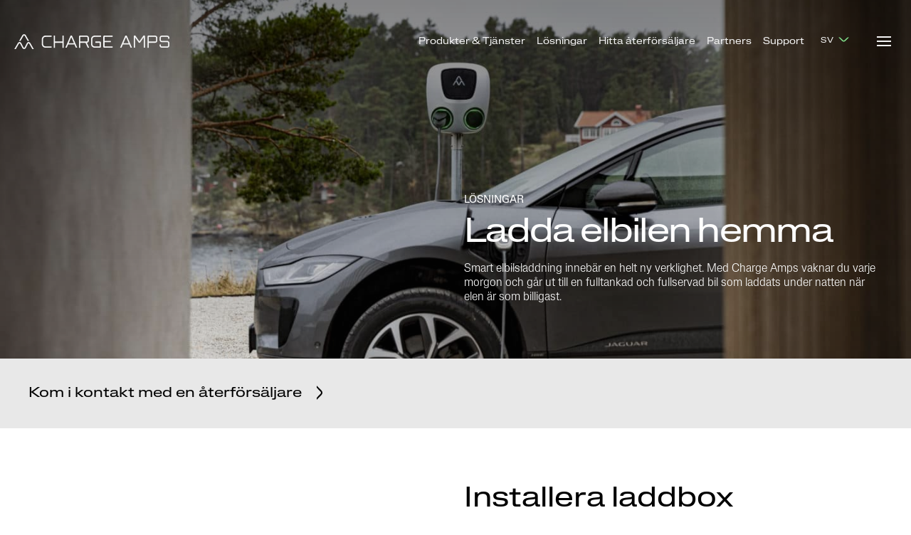

--- FILE ---
content_type: text/html; charset=UTF-8
request_url: https://www.chargeamps.com/sv/losningar/hem/villa/
body_size: 16960
content:
<!doctype html>
<html lang="sv-SE">

<head>
  <meta charset="UTF-8" />
  <meta name="viewport" content="width=device-width, initial-scale=1.0">

  <link rel="icon" type="image/svg+xml" href="https://www.chargeamps.com/app/themes/chargeamps/assets/img/favicons/favicon.svg">
  <link rel="apple-touch-icon" sizes="180x180" href="https://www.chargeamps.com/app/themes/chargeamps/assets/img/favicons/apple-touch-icon.png">
  <link rel="icon" type="image/png" sizes="32x32" href="https://www.chargeamps.com/app/themes/chargeamps/assets/img/favicons/favicon-32x32.png">
  <link rel="icon" type="image/png" sizes="16x16" href="https://www.chargeamps.com/app/themes/chargeamps/assets/img/favicons/favicon-16x16.png">
  <link rel="manifest" href="https://www.chargeamps.com/app/themes/chargeamps/assets/img/favicons/site.webmanifest">
  <link rel="mask-icon" href="https://www.chargeamps.com/app/themes/chargeamps/assets/img/favicons/safari-pinned-tab.svg" color="#373737">
  <meta name="msapplication-TileColor" content="#ffffff">
  <meta name="msapplication-config" content="https://www.chargeamps.com/app/themes/chargeamps/assets/img/favicons/browserconfig.xml">
  <meta name="theme-color" content="#ffffff">

            <meta property="og:type" content="website" />
  <meta property="og:url" content="https://www.chargeamps.com/sv/losningar/hem/villa/" />


  <meta name='robots' content='index, follow, max-image-preview:large, max-snippet:-1, max-video-preview:-1' />
	<style>img:is([sizes="auto" i], [sizes^="auto," i]) { contain-intrinsic-size: 3000px 1500px }</style>
	
	<!-- This site is optimized with the Yoast SEO plugin v24.2 - https://yoast.com/wordpress/plugins/seo/ -->
	<title>Lösningar för att ladda elbilen hemma - Charge Amps</title>
	<meta name="description" content="Ladda din elbil hemma: Charge Amps erbjuder elbilsladdare och lösningar för laddning av elbilar hemma - smarta, användarvänliga och snygga." />
	<link rel="canonical" href="https://www.chargeamps.com/sv/losningar/hem/villa/" />
	<meta property="og:locale" content="sv_SE" />
	<meta property="og:locale:alternate" content="da_DK" />
	<meta property="og:locale:alternate" content="de_DE" />
	<meta property="og:locale:alternate" content="en_GB" />
	<meta property="og:locale:alternate" content="nb_NO" />
	<meta property="og:locale:alternate" content="fi_FI" />
	<meta property="og:type" content="article" />
	<meta property="og:title" content="Lösningar för att ladda elbilen hemma - Charge Amps" />
	<meta property="og:description" content="Ladda din elbil hemma: Charge Amps erbjuder elbilsladdare och lösningar för laddning av elbilar hemma - smarta, användarvänliga och snygga." />
	<meta property="og:url" content="https://www.chargeamps.com/sv/losningar/hem/villa/" />
	<meta property="og:site_name" content="Charge Amps" />
	<meta property="article:publisher" content="https://www.facebook.com/Charge.Amps" />
	<meta property="article:modified_time" content="2026-01-09T08:33:31+00:00" />
	<meta name="twitter:card" content="summary_large_image" />
	<meta name="twitter:site" content="@chargeamps" />
	<script type="application/ld+json" class="yoast-schema-graph">{"@context":"https://schema.org","@graph":[{"@type":"WebPage","@id":"https://www.chargeamps.com/sv/losningar/hem/villa/","url":"https://www.chargeamps.com/sv/losningar/hem/villa/","name":"Lösningar för att ladda elbilen hemma - Charge Amps","isPartOf":{"@id":"https://www.chargeamps.com/sv/#website"},"datePublished":"2021-01-12T09:47:49+00:00","dateModified":"2026-01-09T08:33:31+00:00","description":"Ladda din elbil hemma: Charge Amps erbjuder elbilsladdare och lösningar för laddning av elbilar hemma - smarta, användarvänliga och snygga.","breadcrumb":{"@id":"https://www.chargeamps.com/sv/losningar/hem/villa/#breadcrumb"},"inLanguage":"sv-SE","potentialAction":[{"@type":"ReadAction","target":["https://www.chargeamps.com/sv/losningar/hem/villa/"]}]},{"@type":"BreadcrumbList","@id":"https://www.chargeamps.com/sv/losningar/hem/villa/#breadcrumb","itemListElement":[{"@type":"ListItem","position":1,"name":"Home","item":"https://www.chargeamps.com/sv/"},{"@type":"ListItem","position":2,"name":"Lösningar","item":"https://www.chargeamps.com/sv/losningar/"},{"@type":"ListItem","position":3,"name":"Hem","item":"https://www.chargeamps.com/sv/losningar/hem/"},{"@type":"ListItem","position":4,"name":"Villa"}]},{"@type":"WebSite","@id":"https://www.chargeamps.com/sv/#website","url":"https://www.chargeamps.com/sv/","name":"Charge Amps","description":"Solutions for electric car charging","publisher":{"@id":"https://www.chargeamps.com/sv/#organization"},"potentialAction":[{"@type":"SearchAction","target":{"@type":"EntryPoint","urlTemplate":"https://www.chargeamps.com/sv/?s={search_term_string}"},"query-input":{"@type":"PropertyValueSpecification","valueRequired":true,"valueName":"search_term_string"}}],"inLanguage":"sv-SE"},{"@type":"Organization","@id":"https://www.chargeamps.com/sv/#organization","name":"Charge Amps","url":"https://www.chargeamps.com/sv/","logo":{"@type":"ImageObject","inLanguage":"sv-SE","@id":"https://www.chargeamps.com/sv/#/schema/logo/image/","url":"","contentUrl":"","caption":"Charge Amps"},"image":{"@id":"https://www.chargeamps.com/sv/#/schema/logo/image/"},"sameAs":["https://www.facebook.com/Charge.Amps","https://x.com/chargeamps","https://www.instagram.com/chargeamps/","https://www.linkedin.com/company/charge-amps","https://www.youtube.com/channel/UCWolSXkduxBfQlLzKo9BNeg"]}]}</script>
	<!-- / Yoast SEO plugin. -->


<link rel='dns-prefetch' href='//cdn.jsdelivr.net' />
<link rel='dns-prefetch' href='//cdn.plyr.io' />
<link rel='stylesheet' id='wp-block-library-css' href='https://www.chargeamps.com/wp/wp-includes/css/dist/block-library/style.min.css?ver=6.7.1' type='text/css' media='all' />
<style id='classic-theme-styles-inline-css' type='text/css'>
/*! This file is auto-generated */
.wp-block-button__link{color:#fff;background-color:#32373c;border-radius:9999px;box-shadow:none;text-decoration:none;padding:calc(.667em + 2px) calc(1.333em + 2px);font-size:1.125em}.wp-block-file__button{background:#32373c;color:#fff;text-decoration:none}
</style>
<style id='global-styles-inline-css' type='text/css'>
:root{--wp--preset--aspect-ratio--square: 1;--wp--preset--aspect-ratio--4-3: 4/3;--wp--preset--aspect-ratio--3-4: 3/4;--wp--preset--aspect-ratio--3-2: 3/2;--wp--preset--aspect-ratio--2-3: 2/3;--wp--preset--aspect-ratio--16-9: 16/9;--wp--preset--aspect-ratio--9-16: 9/16;--wp--preset--color--black: #000000;--wp--preset--color--cyan-bluish-gray: #abb8c3;--wp--preset--color--white: #ffffff;--wp--preset--color--pale-pink: #f78da7;--wp--preset--color--vivid-red: #cf2e2e;--wp--preset--color--luminous-vivid-orange: #ff6900;--wp--preset--color--luminous-vivid-amber: #fcb900;--wp--preset--color--light-green-cyan: #7bdcb5;--wp--preset--color--vivid-green-cyan: #00d084;--wp--preset--color--pale-cyan-blue: #8ed1fc;--wp--preset--color--vivid-cyan-blue: #0693e3;--wp--preset--color--vivid-purple: #9b51e0;--wp--preset--gradient--vivid-cyan-blue-to-vivid-purple: linear-gradient(135deg,rgba(6,147,227,1) 0%,rgb(155,81,224) 100%);--wp--preset--gradient--light-green-cyan-to-vivid-green-cyan: linear-gradient(135deg,rgb(122,220,180) 0%,rgb(0,208,130) 100%);--wp--preset--gradient--luminous-vivid-amber-to-luminous-vivid-orange: linear-gradient(135deg,rgba(252,185,0,1) 0%,rgba(255,105,0,1) 100%);--wp--preset--gradient--luminous-vivid-orange-to-vivid-red: linear-gradient(135deg,rgba(255,105,0,1) 0%,rgb(207,46,46) 100%);--wp--preset--gradient--very-light-gray-to-cyan-bluish-gray: linear-gradient(135deg,rgb(238,238,238) 0%,rgb(169,184,195) 100%);--wp--preset--gradient--cool-to-warm-spectrum: linear-gradient(135deg,rgb(74,234,220) 0%,rgb(151,120,209) 20%,rgb(207,42,186) 40%,rgb(238,44,130) 60%,rgb(251,105,98) 80%,rgb(254,248,76) 100%);--wp--preset--gradient--blush-light-purple: linear-gradient(135deg,rgb(255,206,236) 0%,rgb(152,150,240) 100%);--wp--preset--gradient--blush-bordeaux: linear-gradient(135deg,rgb(254,205,165) 0%,rgb(254,45,45) 50%,rgb(107,0,62) 100%);--wp--preset--gradient--luminous-dusk: linear-gradient(135deg,rgb(255,203,112) 0%,rgb(199,81,192) 50%,rgb(65,88,208) 100%);--wp--preset--gradient--pale-ocean: linear-gradient(135deg,rgb(255,245,203) 0%,rgb(182,227,212) 50%,rgb(51,167,181) 100%);--wp--preset--gradient--electric-grass: linear-gradient(135deg,rgb(202,248,128) 0%,rgb(113,206,126) 100%);--wp--preset--gradient--midnight: linear-gradient(135deg,rgb(2,3,129) 0%,rgb(40,116,252) 100%);--wp--preset--font-size--small: 13px;--wp--preset--font-size--medium: 20px;--wp--preset--font-size--large: 36px;--wp--preset--font-size--x-large: 42px;--wp--preset--spacing--20: 0.44rem;--wp--preset--spacing--30: 0.67rem;--wp--preset--spacing--40: 1rem;--wp--preset--spacing--50: 1.5rem;--wp--preset--spacing--60: 2.25rem;--wp--preset--spacing--70: 3.38rem;--wp--preset--spacing--80: 5.06rem;--wp--preset--shadow--natural: 6px 6px 9px rgba(0, 0, 0, 0.2);--wp--preset--shadow--deep: 12px 12px 50px rgba(0, 0, 0, 0.4);--wp--preset--shadow--sharp: 6px 6px 0px rgba(0, 0, 0, 0.2);--wp--preset--shadow--outlined: 6px 6px 0px -3px rgba(255, 255, 255, 1), 6px 6px rgba(0, 0, 0, 1);--wp--preset--shadow--crisp: 6px 6px 0px rgba(0, 0, 0, 1);}:where(.is-layout-flex){gap: 0.5em;}:where(.is-layout-grid){gap: 0.5em;}body .is-layout-flex{display: flex;}.is-layout-flex{flex-wrap: wrap;align-items: center;}.is-layout-flex > :is(*, div){margin: 0;}body .is-layout-grid{display: grid;}.is-layout-grid > :is(*, div){margin: 0;}:where(.wp-block-columns.is-layout-flex){gap: 2em;}:where(.wp-block-columns.is-layout-grid){gap: 2em;}:where(.wp-block-post-template.is-layout-flex){gap: 1.25em;}:where(.wp-block-post-template.is-layout-grid){gap: 1.25em;}.has-black-color{color: var(--wp--preset--color--black) !important;}.has-cyan-bluish-gray-color{color: var(--wp--preset--color--cyan-bluish-gray) !important;}.has-white-color{color: var(--wp--preset--color--white) !important;}.has-pale-pink-color{color: var(--wp--preset--color--pale-pink) !important;}.has-vivid-red-color{color: var(--wp--preset--color--vivid-red) !important;}.has-luminous-vivid-orange-color{color: var(--wp--preset--color--luminous-vivid-orange) !important;}.has-luminous-vivid-amber-color{color: var(--wp--preset--color--luminous-vivid-amber) !important;}.has-light-green-cyan-color{color: var(--wp--preset--color--light-green-cyan) !important;}.has-vivid-green-cyan-color{color: var(--wp--preset--color--vivid-green-cyan) !important;}.has-pale-cyan-blue-color{color: var(--wp--preset--color--pale-cyan-blue) !important;}.has-vivid-cyan-blue-color{color: var(--wp--preset--color--vivid-cyan-blue) !important;}.has-vivid-purple-color{color: var(--wp--preset--color--vivid-purple) !important;}.has-black-background-color{background-color: var(--wp--preset--color--black) !important;}.has-cyan-bluish-gray-background-color{background-color: var(--wp--preset--color--cyan-bluish-gray) !important;}.has-white-background-color{background-color: var(--wp--preset--color--white) !important;}.has-pale-pink-background-color{background-color: var(--wp--preset--color--pale-pink) !important;}.has-vivid-red-background-color{background-color: var(--wp--preset--color--vivid-red) !important;}.has-luminous-vivid-orange-background-color{background-color: var(--wp--preset--color--luminous-vivid-orange) !important;}.has-luminous-vivid-amber-background-color{background-color: var(--wp--preset--color--luminous-vivid-amber) !important;}.has-light-green-cyan-background-color{background-color: var(--wp--preset--color--light-green-cyan) !important;}.has-vivid-green-cyan-background-color{background-color: var(--wp--preset--color--vivid-green-cyan) !important;}.has-pale-cyan-blue-background-color{background-color: var(--wp--preset--color--pale-cyan-blue) !important;}.has-vivid-cyan-blue-background-color{background-color: var(--wp--preset--color--vivid-cyan-blue) !important;}.has-vivid-purple-background-color{background-color: var(--wp--preset--color--vivid-purple) !important;}.has-black-border-color{border-color: var(--wp--preset--color--black) !important;}.has-cyan-bluish-gray-border-color{border-color: var(--wp--preset--color--cyan-bluish-gray) !important;}.has-white-border-color{border-color: var(--wp--preset--color--white) !important;}.has-pale-pink-border-color{border-color: var(--wp--preset--color--pale-pink) !important;}.has-vivid-red-border-color{border-color: var(--wp--preset--color--vivid-red) !important;}.has-luminous-vivid-orange-border-color{border-color: var(--wp--preset--color--luminous-vivid-orange) !important;}.has-luminous-vivid-amber-border-color{border-color: var(--wp--preset--color--luminous-vivid-amber) !important;}.has-light-green-cyan-border-color{border-color: var(--wp--preset--color--light-green-cyan) !important;}.has-vivid-green-cyan-border-color{border-color: var(--wp--preset--color--vivid-green-cyan) !important;}.has-pale-cyan-blue-border-color{border-color: var(--wp--preset--color--pale-cyan-blue) !important;}.has-vivid-cyan-blue-border-color{border-color: var(--wp--preset--color--vivid-cyan-blue) !important;}.has-vivid-purple-border-color{border-color: var(--wp--preset--color--vivid-purple) !important;}.has-vivid-cyan-blue-to-vivid-purple-gradient-background{background: var(--wp--preset--gradient--vivid-cyan-blue-to-vivid-purple) !important;}.has-light-green-cyan-to-vivid-green-cyan-gradient-background{background: var(--wp--preset--gradient--light-green-cyan-to-vivid-green-cyan) !important;}.has-luminous-vivid-amber-to-luminous-vivid-orange-gradient-background{background: var(--wp--preset--gradient--luminous-vivid-amber-to-luminous-vivid-orange) !important;}.has-luminous-vivid-orange-to-vivid-red-gradient-background{background: var(--wp--preset--gradient--luminous-vivid-orange-to-vivid-red) !important;}.has-very-light-gray-to-cyan-bluish-gray-gradient-background{background: var(--wp--preset--gradient--very-light-gray-to-cyan-bluish-gray) !important;}.has-cool-to-warm-spectrum-gradient-background{background: var(--wp--preset--gradient--cool-to-warm-spectrum) !important;}.has-blush-light-purple-gradient-background{background: var(--wp--preset--gradient--blush-light-purple) !important;}.has-blush-bordeaux-gradient-background{background: var(--wp--preset--gradient--blush-bordeaux) !important;}.has-luminous-dusk-gradient-background{background: var(--wp--preset--gradient--luminous-dusk) !important;}.has-pale-ocean-gradient-background{background: var(--wp--preset--gradient--pale-ocean) !important;}.has-electric-grass-gradient-background{background: var(--wp--preset--gradient--electric-grass) !important;}.has-midnight-gradient-background{background: var(--wp--preset--gradient--midnight) !important;}.has-small-font-size{font-size: var(--wp--preset--font-size--small) !important;}.has-medium-font-size{font-size: var(--wp--preset--font-size--medium) !important;}.has-large-font-size{font-size: var(--wp--preset--font-size--large) !important;}.has-x-large-font-size{font-size: var(--wp--preset--font-size--x-large) !important;}
:where(.wp-block-post-template.is-layout-flex){gap: 1.25em;}:where(.wp-block-post-template.is-layout-grid){gap: 1.25em;}
:where(.wp-block-columns.is-layout-flex){gap: 2em;}:where(.wp-block-columns.is-layout-grid){gap: 2em;}
:root :where(.wp-block-pullquote){font-size: 1.5em;line-height: 1.6;}
</style>
<link rel='stylesheet' id='contact-form-7-css' href='https://www.chargeamps.com/app/plugins/contact-form-7/includes/css/styles.css?ver=6.0.3' type='text/css' media='all' />
<link rel='stylesheet' id='flickity-style-css' href='https://www.chargeamps.com/app/themes/chargeamps/assets/css/flickity.min.css?ver=2.3' type='text/css' media='all' />
<link rel='stylesheet' id='flickity-fade-style-css' href='https://www.chargeamps.com/app/themes/chargeamps/assets/css/flickity-fade.css?ver=1.0.0' type='text/css' media='all' />
<link rel='stylesheet' id='select2-styles-css' href='//cdn.jsdelivr.net/npm/select2@4.1.0-beta.1/dist/css/select2.min.css?ver=4.1.0' type='text/css' media='all' />
<link rel='stylesheet' id='plyr-styles-css' href='//cdn.plyr.io/3.6.12/plyr.css?ver=3.6.12' type='text/css' media='all' />
<link rel='stylesheet' id='fancybox-styles-css' href='//cdn.jsdelivr.net/npm/@fancyapps/ui@4.0/dist/fancybox.css?ver=4.0' type='text/css' media='all' />
<link rel='stylesheet' id='hj-style-css' href='https://www.chargeamps.com/app/themes/chargeamps/style.css?ver=1736947705' type='text/css' media='all' />
<script src="https://www.chargeamps.com/wp/wp-includes/js/jquery/jquery.min.js?ver=3.7.1" id="jquery-core-js"></script>
<script src="https://www.chargeamps.com/wp/wp-includes/js/jquery/jquery-migrate.min.js?ver=3.4.1" id="jquery-migrate-js"></script>
<link rel="https://api.w.org/" href="https://www.chargeamps.com/wp-json/" /><link rel="alternate" title="JSON" type="application/json" href="https://www.chargeamps.com/wp-json/wp/v2/pages/8996" /><link rel="EditURI" type="application/rsd+xml" title="RSD" href="https://www.chargeamps.com/wp/xmlrpc.php?rsd" />
<meta name="generator" content="WordPress 6.7.1" />
<link rel='shortlink' href='https://www.chargeamps.com/?p=8996' />
<link rel="alternate" title="oEmbed (JSON)" type="application/json+oembed" href="https://www.chargeamps.com/wp-json/oembed/1.0/embed?url=https%3A%2F%2Fwww.chargeamps.com%2Fsv%2Flosningar%2Fhem%2Fvilla%2F" />
<link rel="alternate" title="oEmbed (XML)" type="text/xml+oembed" href="https://www.chargeamps.com/wp-json/oembed/1.0/embed?url=https%3A%2F%2Fwww.chargeamps.com%2Fsv%2Flosningar%2Fhem%2Fvilla%2F&#038;format=xml" />
<link rel="alternate" href="https://www.chargeamps.com/da/loesninger/hjem/villa/" hreflang="da" />
<link rel="alternate" href="https://www.chargeamps.com/de/zu-hause/einfamilienhaus/" hreflang="de" />
<link rel="alternate" href="https://www.chargeamps.com/solutions/home/detached-property/" hreflang="en" />
<link rel="alternate" href="https://www.chargeamps.com/no/losninger/hjem/hus/" hreflang="nb" />
<link rel="alternate" href="https://www.chargeamps.com/fi/ratkaisut/koti/omakotitalo/" hreflang="fi" />
<link rel="alternate" href="https://www.chargeamps.com/sv/losningar/hem/villa/" hreflang="sv" />
<link rel="icon" href="https://wwwchargeampscom.cdn.triggerfish.cloud/uploads/2021/01/20100026/apple-touch-icon-150x150.png" sizes="32x32" />
<link rel="icon" href="https://wwwchargeampscom.cdn.triggerfish.cloud/uploads/2021/01/20100026/apple-touch-icon.png" sizes="192x192" />
<link rel="apple-touch-icon" href="https://wwwchargeampscom.cdn.triggerfish.cloud/uploads/2021/01/20100026/apple-touch-icon.png" />
<meta name="msapplication-TileImage" content="https://wwwchargeampscom.cdn.triggerfish.cloud/uploads/2021/01/20100026/apple-touch-icon.png" />
		<style id="wp-custom-css">
			#CookiebotWidget {
	left: auto !important;
	right: 20px;
}
/* Mobilanpassning av språkknappar på installation-sidan */
.page-id-7519 .language-buttons {
  display: flex;
  flex-direction: column;
  gap: 12px;
  max-width: 600px;
  margin: 0 auto;
  padding-top: 5rem;
}

.page-id-7519 .no-intro-banner {
  min-height: 900px;
}

@media (max-width: 768px) {
  .page-id-7519 .language-buttons a {
    font-size: 16px;
    padding: 12px;
    display: block;
    width: 100%;
  }
}
.page-id-7519 .language-buttons {
  margin-top: 0 !important;
  padding-top: 1rem !important;
}

.page-id-7519 section,
.page-id-7519 .acf-block {
  padding-top: 0 !important;
  margin-top: 0 !important;
}
@media (max-width: 768px) {
  .background-color-lighter.no-intro-banner {
    height: auto !important;
    min-height: 0 !important;
    padding-top: 5rem;
    padding-bottom: 1rem;
  }
}/* CF7 submit – täck både input och button + disabled */
.wpcf7 form input.wpcf7-submit,
.wpcf7 form button.wpcf7-submit,
.wpcf7 form .wpcf7-form-control.wpcf7-submit {
  background: #ffffff !important;
  background-color: #ffffff !important;
  color: #000000 !important;
  border: 1px solid #000000 !important;
  opacity: 1 !important;
  filter: none !important;
}

/* Om temat gör disabled svart */
.wpcf7 form input.wpcf7-submit:disabled,
.wpcf7 form button.wpcf7-submit:disabled {
  background: #ffffff !important;
  background-color: #ffffff !important;
  color: #000000 !important;
  border: 1px solid #000000 !important;
  opacity: 1 !important;
  filter: none !important;
}
		</style>
		
  <!-- Google Tag Manager -->
  <script>(function(w,d,s,l,i){w[l]=w[l]||[];w[l].push({'gtm.start':
  new Date().getTime(),event:'gtm.js'});var f=d.getElementsByTagName(s)[0],
  j=d.createElement(s),dl=l!='dataLayer'?'&l='+l:'';j.async=true;j.src=
  'https://www.googletagmanager.com/gtm.js?id='+i+dl;f.parentNode.insertBefore(j,f);
  })(window,document,'script','dataLayer','GTM-K7X34DR');</script>
  <!-- End Google Tag Manager -->

  <meta name="facebook-domain-verification" content="6wgjjm1hbehyl5wh1w4ksu5248ljmp" />
</head>

<body class="light-ui">
  <svg aria-hidden="true" style="position: absolute; width: 0; height: 0; overflow: hidden" version="1.1" xmlns="http://www.w3.org/2000/svg" xmlns:xlink="http://www.w3.org/1999/xlink">
  <defs>
    <symbol id="icon-logomark" viewBox="0 0 42 32">
      <path d="M12.864 15.108h-2.967l7.418-12.665c0.735-1.254 1.745-2.073 2.855-2.347 0.25-0.061 0.536-0.095 0.831-0.095s0.581 0.035 0.856 0.1l-0.025-0.005c1.11 0.274 2.12 1.093 2.854 2.347l7.402 12.665h-2.968l-6.67-11.395c-0.44-0.74-0.962-1.174-1.451-1.174s-1.010 0.434-1.451 1.174l-6.685 11.395zM36.424 22.485l-1.99-3.391c-0.896-1.543-2.217-2.427-3.602-2.427h-0.050c-1.418 0.016-2.722 0.948-3.586 2.523l-1.794 3.28-3.114 5.72c-0.391 0.724-0.897 1.174-1.304 1.174-0.408 0-0.897-0.45-1.305-1.173l-3.114-5.722-1.793-3.279c-0.864-1.59-2.169-2.507-3.587-2.523-1.402-0.016-2.74 0.852-3.652 2.427l-1.99 3.391-5.543 9.515h2.967l6.816-11.636c0.424-0.724 0.945-1.142 1.402-1.158 0.44 0 0.962 0.45 1.353 1.19l1.141 2.090 3.767 6.91c0.864 1.591 2.168 2.508 3.554 2.508 1.402 0 2.69-0.917 3.554-2.508l4.908-9c0.408-0.74 0.913-1.19 1.353-1.19h0.016c0.44 0 0.963 0.434 1.386 1.158l1.24 2.121 5.575 9.515h2.968l-5.576-9.515z"></path>
    </symbol>
    <symbol id="icon-caret-right" viewBox="0 0 32 32">
      <path d="M9.6 32l10.928-11.313c1.2-1.259 1.872-2.915 1.872-4.687s-0.672-3.429-1.872-4.687l-10.928-11.313v4.704l8.656 8.961c1.216 1.242 1.216 3.429 0 4.671l-8.656 8.961v4.704z"></path>
    </symbol>
    <symbol id="icon-play" viewBox="0 0 26 32">
      <path d="M0 0l25.6 16-25.6 16z"></path>
    </symbol>
    <symbol id="icon-close" viewBox="0 0 32 32">
      <path d="M25.192 8.222l-1.414-1.414-7.778 7.778-7.778-7.778-1.414 1.414 7.778 7.778-7.778 7.778 1.414 1.414 7.778-7.778 7.778 7.778 1.414-1.414-7.778-7.778z"></path>
    </symbol>
    <symbol id="icon-logo-full" viewBox="0 0 36 32">
      <path d="M11.716 11.959h-2.349l5.872-10.025c0.581-0.992 1.381-1.641 2.259-1.857 0.219-0.051 0.439-0.076 0.658-0.076s0.439 0.025 0.658 0.076c0.878 0.216 1.678 0.865 2.259 1.857l5.859 10.025h-2.349l-5.278-9.020c-0.348-0.585-0.761-0.929-1.149-0.929s-0.8 0.344-1.149 0.929l-5.291 9.020zM30.364 17.798l-1.574-2.684c-0.71-1.221-1.755-1.921-2.852-1.921-0.013 0-0.026 0-0.039 0-1.123 0.013-2.155 0.751-2.839 1.997l-1.42 2.595-2.465 4.529c-0.31 0.572-0.71 0.929-1.032 0.929s-0.71-0.356-1.032-0.929l-2.465-4.529-1.42-2.595c-0.684-1.259-1.716-1.985-2.839-1.997-1.11-0.013-2.168 0.674-2.891 1.921l-1.574 2.684-4.388 7.531h2.349l4.414-7.531 0.981-1.679c0.336-0.572 0.749-0.903 1.11-0.916 0.348 0 0.761 0.356 1.071 0.941l0.903 1.654 2.981 5.47c0.684 1.259 1.716 1.985 2.813 1.985 1.11 0 2.129-0.725 2.813-1.985l3.885-7.124c0.323-0.585 0.723-0.941 1.071-0.941 0 0 0 0 0.013 0 0.348 0 0.761 0.344 1.097 0.916l0.981 1.679 4.414 7.531h2.349l-4.414-7.531z"></path>
      <path d="M0.917 28.62c-0.362 0.040-0.66 0.242-0.833 0.567l-0.084 0.155v1.92l0.084 0.155c0.087 0.164 0.297 0.381 0.446 0.458 0.198 0.102 0.362 0.121 1.155 0.121 1.007 0 0.951 0.003 1.007-0.056 0.068-0.065 0.065-0.22-0.006-0.257-0.031-0.016-0.458-0.034-0.954-0.040-0.846-0.012-0.901-0.016-1.022-0.077-0.136-0.074-0.276-0.22-0.331-0.347-0.043-0.105-0.053-1.654-0.012-1.79 0.043-0.142 0.192-0.31 0.341-0.39 0.124-0.065 0.17-0.068 0.997-0.074 0.477-0.006 0.898-0.015 0.932-0.025 0.133-0.031 0.13-0.279-0.003-0.313-0.108-0.028-1.484-0.031-1.716-0.006z"></path>
      <path d="M3.385 28.645l-0.068 0.053-0.003 1.53c0 0.842 0.009 1.57 0.022 1.62 0.040 0.149 0.186 0.192 0.282 0.087 0.046-0.050 0.053-0.146 0.053-0.681v-0.626l1.028 0.006 1.031 0.009v0.629c0 0.585 0.006 0.635 0.062 0.675 0.087 0.065 0.192 0.053 0.245-0.025 0.043-0.062 0.050-0.266 0.050-1.611 0-1.58-0.006-1.676-0.121-1.707-0.084-0.022-0.189 0.031-0.214 0.108-0.016 0.040-0.025 0.403-0.025 0.805 0.003 0.471-0.009 0.74-0.028 0.746-0.028 0.009-1.951 0.003-2.004-0.006-0.015 0-0.025-0.347-0.025-0.771-0.003-0.551-0.012-0.777-0.040-0.815-0.059-0.077-0.167-0.090-0.245-0.028z"></path>
      <path d="M10.493 28.608c-0.186 0.019-0.18-0.034-0.183 1.676-0.003 1.719-0.006 1.706 0.173 1.706 0.17 0 0.186-0.068 0.186-0.75v-0.613h1.477l0.155 0.331c0.087 0.186 0.211 0.452 0.276 0.598 0.161 0.362 0.214 0.434 0.319 0.434 0.090 0 0.164-0.062 0.177-0.146 0.006-0.028-0.062-0.195-0.146-0.372-0.084-0.18-0.152-0.331-0.152-0.338s-0.053-0.121-0.121-0.257l-0.121-0.245 0.099-0.040c0.158-0.062 0.263-0.152 0.353-0.288 0.081-0.124 0.081-0.139 0.087-0.653 0.003-0.579-0.015-0.657-0.186-0.842-0.167-0.183-0.238-0.195-1.319-0.204-0.536-0.003-1.019-0.003-1.075 0.003zM12.522 28.983c0.043 0.012 0.105 0.059 0.139 0.102 0.053 0.068 0.059 0.133 0.056 0.533 0 0.254-0.015 0.48-0.034 0.514-0.068 0.13-0.13 0.136-1.090 0.139l-0.923 0.003v-0.638c0-0.353 0.009-0.647 0.019-0.66 0.028-0.028 1.731-0.022 1.834 0.006z"></path>
      <path d="M15.269 28.614c-0.694 0.016-0.719 0.019-0.883 0.099-0.207 0.099-0.381 0.266-0.489 0.474l-0.084 0.155v0.96c0 0.948 0 0.963 0.074 1.099 0.146 0.282 0.387 0.477 0.684 0.558 0.118 0.031 1.075 0.050 1.772 0.034 0.207-0.006 0.211-0.012 0.211-0.852 0-0.595-0.009-0.762-0.043-0.808-0.040-0.056-0.090-0.062-0.7-0.062-0.403 0-0.684 0.009-0.725 0.031-0.096 0.046-0.105 0.211-0.012 0.276 0.056 0.040 0.164 0.050 0.601 0.050h0.53v0.514l-0.003 0.514-0.774-0.012c-0.731-0.009-0.784-0.012-0.904-0.077-0.136-0.074-0.276-0.22-0.331-0.347-0.053-0.124-0.056-1.623-0.003-1.799 0.043-0.152 0.177-0.297 0.353-0.39 0.099-0.053 0.198-0.059 1.003-0.065 0.793-0.006 0.901-0.012 0.951-0.059 0.099-0.090 0.050-0.285-0.074-0.294-0.198-0.009-0.554-0.009-1.152 0.003z"></path>
      <path d="M17.453 28.614c-0.068 0.009-0.118 0.040-0.139 0.081s-0.031 0.613-0.031 1.632c0 1.419 0.006 1.573 0.053 1.62 0.043 0.046 0.18 0.050 1.326 0.050 1.171 0 1.279-0.003 1.332-0.053 0.040-0.037 0.056-0.084 0.046-0.133-0.031-0.167-0.009-0.167-1.251-0.167h-1.149v-0.167c-0.003-0.093-0.003-0.3-0.003-0.461s0-0.356 0.003-0.434v-0.139h0.815c0.753 0 0.821-0.003 0.867-0.056 0.065-0.068 0.068-0.161 0.009-0.238-0.037-0.053-0.099-0.056-0.867-0.059-0.715-0.003-0.824-0.009-0.827-0.050 0-0.043 0-0.675 0.003-0.951v-0.127h1.152c1.149-0.003 1.155-0.003 1.208-0.068 0.071-0.087 0.071-0.13 0-0.217-0.056-0.068-0.059-0.068-1.245-0.071-0.657-0.003-1.242 0-1.301 0.009z"></path>
      <path d="M30.523 28.608c-0.238 0.006-0.338 0.022-0.378 0.056-0.050 0.046-0.053 0.17-0.053 1.617-0.003 1.747-0.006 1.722 0.192 1.703 0.062-0.006 0.108-0.034 0.13-0.074 0.019-0.040 0.031-0.313 0.031-0.675v-0.607h0.926c0.619 0 0.966-0.012 1.047-0.037 0.068-0.019 0.173-0.087 0.238-0.149 0.177-0.173 0.211-0.307 0.204-0.867-0.006-0.424-0.012-0.495-0.074-0.613-0.077-0.152-0.273-0.307-0.424-0.334-0.111-0.022-1.316-0.034-1.84-0.019zM32.418 29.048c0.065 0.071 0.071 0.108 0.081 0.492 0.012 0.52 0 0.601-0.121 0.675-0.084 0.056-0.161 0.059-1.013 0.059l-0.92-0.003-0.003-0.635c0-0.35 0.003-0.644 0.009-0.657s0.434-0.019 0.954-0.015l0.942 0.006 0.071 0.077z"></path>
      <path d="M34.038 28.614c-0.307 0.034-0.545 0.232-0.592 0.492-0.028 0.149-0.028 0.669 0 0.821 0.040 0.214 0.173 0.362 0.406 0.458 0.108 0.043 0.254 0.050 0.926 0.050 0.557 0 0.827 0.012 0.892 0.040 0.142 0.059 0.17 0.152 0.164 0.595-0.003 0.387-0.003 0.396-0.087 0.48l-0.084 0.084-0.811 0.009c-0.573 0.006-0.836 0-0.898-0.028-0.099-0.040-0.18-0.17-0.18-0.288 0-0.081-0.099-0.173-0.189-0.173-0.031 0-0.081 0.034-0.115 0.077-0.053 0.065-0.056 0.099-0.034 0.223 0.046 0.248 0.223 0.449 0.443 0.508 0.146 0.040 1.607 0.053 1.796 0.015 0.217-0.040 0.406-0.208 0.477-0.418 0.053-0.152 0.050-0.938-0.006-1.065-0.056-0.133-0.195-0.282-0.328-0.35-0.096-0.050-0.211-0.056-0.945-0.062-0.458-0.003-0.855-0.006-0.877-0.009-0.025-0.003-0.084-0.043-0.133-0.093-0.090-0.090-0.090-0.096-0.090-0.434 0-0.601-0.009-0.595 1.081-0.585l0.808 0.009 0.074 0.077c0.043 0.043 0.087 0.127 0.096 0.186 0.028 0.158 0.115 0.238 0.22 0.201 0.118-0.043 0.149-0.108 0.124-0.269-0.031-0.201-0.17-0.399-0.344-0.486-0.133-0.068-0.177-0.071-0.892-0.074-0.412-0.003-0.818 0-0.904 0.009z"></path>
      <path d="M8.074 28.651c-0.015 0.022-0.081 0.146-0.139 0.273s-0.238 0.517-0.403 0.867c-0.855 1.843-0.92 1.985-0.92 2.041 0 0.115 0.17 0.195 0.273 0.13 0.022-0.012 0.124-0.198 0.223-0.409l0.18-0.384 0.914-0.009c0.753-0.006 0.917 0 0.926 0.034 0.006 0.025 0.087 0.207 0.18 0.406 0.173 0.375 0.22 0.421 0.365 0.375 0.068-0.019 0.139-0.177 0.102-0.22-0.012-0.015-0.068-0.133-0.127-0.26-0.056-0.127-0.164-0.365-0.242-0.526-0.3-0.644-0.762-1.635-0.827-1.781-0.158-0.356-0.214-0.468-0.257-0.52-0.053-0.062-0.201-0.071-0.248-0.016zM8.3 29.426c0.046 0.108 0.167 0.369 0.266 0.579 0.102 0.211 0.183 0.387 0.183 0.393s0.043 0.099 0.093 0.204c0.053 0.105 0.093 0.192 0.093 0.195s-0.335 0.003-0.74 0.003c-0.409 0-0.737-0.009-0.734-0.019 0.022-0.034 0.297-0.626 0.297-0.635 0-0.003 0.081-0.18 0.183-0.39 0.099-0.211 0.189-0.415 0.201-0.455 0.034-0.108 0.065-0.084 0.158 0.124z"></path>
      <path d="M23.95 28.667c-0.025 0.031-0.155 0.288-0.285 0.576-0.13 0.285-0.294 0.641-0.365 0.79-0.068 0.149-0.164 0.353-0.211 0.455s-0.149 0.319-0.223 0.48c-0.344 0.734-0.372 0.796-0.359 0.886 0.006 0.065 0.031 0.096 0.096 0.118 0.149 0.053 0.173 0.025 0.502-0.663l0.065-0.139 0.904-0.009 0.904-0.006 0.111 0.238c0.062 0.133 0.146 0.316 0.186 0.403 0.053 0.115 0.096 0.167 0.149 0.183 0.111 0.028 0.201-0.012 0.223-0.099 0.019-0.077-0.050-0.245-0.471-1.143-0.071-0.155-0.313-0.675-0.539-1.162s-0.424-0.901-0.44-0.923c-0.046-0.056-0.192-0.046-0.248 0.016zM24.111 29.262c0 0.028 0.108 0.263 0.381 0.839 0.183 0.39 0.3 0.653 0.3 0.678 0 0.012-0.325 0.022-0.725 0.022-0.719 0-0.725 0-0.7-0.062 0.012-0.037 0.087-0.198 0.161-0.359 0.077-0.161 0.226-0.486 0.334-0.722 0.173-0.372 0.248-0.492 0.248-0.396z"></path>
      <path d="M26.239 28.67c-0.046 0.053-0.053 0.211-0.053 1.638 0 1.49 0.003 1.583 0.056 1.629 0.031 0.031 0.093 0.053 0.136 0.053 0.164 0 0.164-0.003 0.17-1.36 0-0.691 0.006-1.276 0.006-1.298 0.003-0.025 0.040 0.003 0.087 0.062 0.046 0.056 0.093 0.108 0.102 0.118s0.192 0.223 0.403 0.477c0.514 0.613 0.539 0.638 0.629 0.638 0.087 0 0.26-0.186 0.979-1.050 0.062-0.074 0.142-0.17 0.18-0.217l0.071-0.081v1.304c0 1.223 0.003 1.307 0.056 1.354 0.031 0.031 0.093 0.053 0.136 0.053 0.167 0 0.164 0.022 0.167-1.669 0.006-1.722 0.006-1.707-0.173-1.707-0.074 0-0.124 0.040-0.282 0.223-0.105 0.124-0.226 0.266-0.273 0.319-0.043 0.050-0.254 0.297-0.465 0.548-0.211 0.254-0.39 0.458-0.403 0.455-0.009 0-0.198-0.22-0.421-0.486-0.827-0.994-0.886-1.059-0.976-1.059-0.046 0-0.105 0.025-0.133 0.056z"></path>
    </symbol>
    <symbol id="icon-caret-left" viewBox="0 0 32 32">
      <path d="M22.4 0l-10.928 11.313c-1.2 1.259-1.872 2.915-1.872 4.687s0.672 3.429 1.872 4.687l10.928 11.313v-4.704l-8.656-8.961c-1.216-1.242-1.216-3.429 0-4.671l8.656-8.961v-4.704z"></path>
    </symbol>
    <symbol id="icon-caret-down" viewBox="0 0 32 32">
      <path d="M32 9.6l-11.313 10.928c-1.259 1.2-2.915 1.872-4.687 1.872s-3.429-0.672-4.687-1.872l-11.313-10.928h4.704l8.961 8.656c1.242 1.216 3.429 1.216 4.671 0l8.961-8.656h4.704z"></path>
    </symbol>
    <symbol id="icon-download" viewBox="0 0 32 32">
      <path d="M16.011 22.088c-0.246 0-0.738-0.246-0.738-0.246l-14.759-14.759c-0.492-0.492-0.738-1.23-0.246-1.722s1.23-0.492 1.722 0l14.021 13.775 13.775-13.775c0.492-0.492 1.23-0.492 1.722 0s0.492 1.23 0 1.722l-14.759 14.759s-0.492 0.246-0.738 0.246zM30.77 27.008h-29.518c-0.738 0-1.23-0.492-1.23-1.23s0.492-1.23 1.23-1.23h29.518c0.738 0 1.23 0.492 1.23 1.23s-0.492 1.23-1.23 1.23z"></path>
    </symbol>
    <symbol id="icon-caret-up" viewBox="0 0 32 32">
      <path d="M32 22.4l-11.313-10.928c-1.259-1.2-2.915-1.872-4.687-1.872s-3.429 0.672-4.687 1.872l-11.313 10.928h4.704l8.961-8.656c1.242-1.216 3.429-1.216 4.671 0l8.961 8.656h4.704z"></path>
    </symbol>
    <symbol id="icon-search" viewBox="0 0 20 20">
      <path d="M12.9 14.32c-1.34 1.049-3.050 1.682-4.908 1.682-4.418 0-8-3.582-8-8s3.582-8 8-8c4.418 0 8 3.582 8 8 0 1.858-0.633 3.567-1.695 4.925l0.013-0.018 5.35 5.33-1.42 1.42-5.33-5.34zM8 14c3.314 0 6-2.686 6-6s-2.686-6-6-6v0c-3.314 0-6 2.686-6 6s2.686 6 6 6v0z"></path>
    </symbol>
    <symbol id="icon-charge-amps-logo-hor" viewBox="0 0 332 32">
      <path
        d="M327.48 29.040h-11.56c-2.64 0-4.8-2.16-4.8-4.8v-2.040h2.76v2.040c0 1.12 0.92 2.040 2.040 2.040h11.56c1.12 0 2.040-0.92 2.040-2.040v-5.080c0-1.12-0.92-2.040-2.040-2.040h-11.56c-2.64 0-4.8-2.16-4.8-4.8v-4.4c0-2.64 2.16-4.8 4.8-4.8h11.56c2.64 0 4.8 2.16 4.8 4.8v2.040h-2.76v-2.040c0-1.12-0.92-2.040-2.040-2.040h-11.56c-1.12 0-2.040 0.92-2.040 2.040v4.4c0 1.12 0.92 2.040 2.040 2.040h11.56c2.64 0 4.8 2.16 4.8 4.8v5.080c0 2.64-2.16 4.8-4.8 4.8zM288.040 18.6h13.6c2.64 0 4.8-2.16 4.8-4.8v-5.92c0-2.64-2.16-4.8-4.8-4.8h-14.24c-1.2 0-2.16 0.96-2.16 2.16v23.96h2.76v-10.6zM288.040 5.84h13.6c1.12 0 2.040 0.92 2.040 2.040v5.88c0 1.12-0.92 2.040-2.040 2.040h-13.6v-9.96zM160.4 29.040h-3.080l-4.8-10.44h-11.24v10.6h-2.76v-23.96c0-1.2 0.96-2.16 2.16-2.16h14.24c2.64 0 4.8 2.16 4.8 4.8v5.88c0 2.44-1.8 4.44-4.12 4.76l4.8 10.52zM141.28 15.8h13.6c1.12 0 2.040-0.92 2.040-2.040v-5.88c0-1.12-0.92-2.040-2.040-2.040h-13.6v9.96zM280.12 4.96c0-0.96-0.6-1.76-1.52-2.040s-1.88 0.040-2.4 0.8l-8.24 11.68-8.2-11.68c-0.56-0.76-1.52-1.12-2.4-0.8-0.92 0.28-1.52 1.12-1.52 2.040v24.080h2.76v-22.12l7.6 10.8c0.4 0.56 1.080 0.92 1.76 0.92 0.72 0 1.36-0.36 1.76-0.92l7.6-10.84v22.16h2.76v-24.080zM267.48 16.16c0 0 0 0 0 0v0zM268.48 16.16v0c0 0 0 0 0 0zM210.56 5.84v-2.76h-17.84c-1.2 0-2.16 0.96-2.16 2.16v21.64c0 1.2 0.96 2.16 2.16 2.16h17.84v-2.76h-17.2v-9.12h13.6v-2.76h-13.6v-8.56h17.2zM185.52 26.88v-8.96c0-1.2-0.96-2.16-2.16-2.16h-9.76v2.76h9.16v7.72h-10.6c-2.76 0-5.040-2.24-5.040-5.040v-10.32c0-2.76 2.24-5.040 5.040-5.040h13.72v-2.76h-13.72c-4.32 0-7.8 3.52-7.8 7.8v10.32c0 4.32 3.52 7.8 7.8 7.8h11.24c1.16 0.040 2.12-0.96 2.12-2.12zM80 26.24h-13.32c-2.76 0-5.040-2.24-5.040-5.040v-10.32c0-2.76 2.24-5.040 5.040-5.040h13.28v-2.76h-13.28c-4.32 0-7.8 3.52-7.8 7.8v10.32c0 4.32 3.52 7.8 7.8 7.8h13.32v-2.76zM103.12 2.92v12.84h-16.040v-12.84h-2.76v26.28h2.76v-10.68h16.040v10.68h2.76v-26.28h-2.76zM252.16 29.040h-3.040l-2.96-6.8h-13.68l-2.96 6.8h-3.040l10.84-24.92c0.36-0.8 1.12-1.28 2-1.28 0.84 0 1.64 0.52 1.96 1.28l10.88 24.92zM244.96 19.44l-5.64-12.92-5.64 12.92h11.28zM134.84 29.040h-3.040l-2.96-6.8h-13.68l-2.96 6.8h-3l10.84-24.92c0.32-0.8 1.12-1.28 1.96-1.28s1.64 0.52 1.96 1.28l10.88 24.92zM127.64 19.44l-5.64-12.92-5.6 12.92h11.24zM34.24 19.040c-0.8-1.36-2.2-2.16-3.72-2.12s-2.92 0.92-3.64 2.32l-4.64 9.040c-0.32 0.64-0.88 0.84-1.32 0.84s-1-0.24-1.32-0.84l-4.68-9.080c-0.72-1.4-2.080-2.28-3.6-2.32s-2.96 0.76-3.72 2.12l-7.48 12.84h3.12l6.68-11.48c0.28-0.52 0.8-0.8 1.32-0.8s1.040 0.36 1.28 0.84l4.68 9.12c0.72 1.44 2.16 2.32 3.72 2.32s3-0.88 3.72-2.32l4.64-9.080c0.28-0.52 0.76-0.84 1.28-0.84h0.040c0.52 0 1 0.28 1.28 0.76l6.64 11.48h3.12l-7.4-12.8zM24.52 2.24c-0.76-1.32-2.12-2.080-3.64-2.080s-2.88 0.8-3.64 2.080l-7 12.12h3.12l6.28-10.76c0.4-0.68 1.040-0.76 1.28-0.76s0.92 0.080 1.28 0.76l6.24 10.76h3.12l-7.040-12.12z"
      ></path>
    </symbol>
    <symbol id="icon-right-arrow" viewBox="0 0 32 32">
      <path d="M30.298 20.116c1.091-1.105 1.702-2.56 1.702-4.116s-0.611-3.011-1.702-4.116l-9.935-9.935v4.131l7.869 7.869c0.553 0.538 0.858 1.28 0.858 2.051s-0.305 1.513-0.858 2.051l-7.869 7.869v4.131l9.935-9.935zM0 14.546h23.273v2.909h-23.273v-2.909z"></path>
    </symbol>
    <symbol id="icon-left-arrow" viewBox="0 0 32 32">
      <path d="M1.702 11.884c-1.091 1.105-1.702 2.56-1.702 4.116s0.611 3.011 1.702 4.116l9.935 9.935v-4.131l-7.869-7.869c-0.553-0.538-0.858-1.28-0.858-2.051s0.305-1.513 0.858-2.051l7.869-7.869v-4.131l-9.935 9.935zM32 17.454h-23.273v-2.909h23.273v2.909z"></path>
    </symbol>
    <symbol id="icon-play2" viewBox="0 0 32 32">
      <path d="M3.14 0.885c0-0.68 0.737-1.105 1.326-0.765l23.062 13.344c1.759 1.018 1.779 3.552 0.035 4.596l-23.060 13.81c-0.6 0.359-1.363-0.073-1.363-0.772v-30.214zM4.873 2.358v27.271l21.799-13.055c0.611-0.366 0.604-1.253-0.012-1.609l-21.787-12.606z"></path>
    </symbol>
    <symbol id="icon-mail" viewBox="0 0 32 32">
      <path d="M4.364 5.818c-0.803 0-1.455 0.651-1.455 1.455v17.454c0 0.803 0.651 1.455 1.455 1.455h23.272c0.803 0 1.455-0.651 1.455-1.455v-17.454c0-0.803-0.651-1.455-1.455-1.455h-23.272zM0 7.273c0-2.41 1.954-4.364 4.364-4.364h23.272c2.41 0 4.364 1.954 4.364 4.364v17.454c0 2.41-1.954 4.364-4.364 4.364h-23.272c-2.41 0-4.364-1.954-4.364-4.364v-17.454z"></path>
      <path d="M0.227 7.947c0.431-0.678 1.33-0.878 2.008-0.448l13.042 8.288c0.217 0.135 0.467 0.207 0.723 0.207s0.506-0.072 0.723-0.207c0.001-0.001 0.002-0.001 0.003-0.002l13.039-8.286c0.678-0.431 1.577-0.23 2.008 0.448s0.23 1.577-0.448 2.008l-13.055 8.296c-0.68 0.426-1.467 0.652-2.27 0.652s-1.59-0.226-2.27-0.652l-0.008-0.005-13.047-8.291c-0.678-0.431-0.878-1.33-0.448-2.008z"></path>
    </symbol>
    <symbol id="icon-map-pin" viewBox="0 0 32 32">
      <path d="M16 2.909c-2.7 0-5.29 1.073-7.2 2.982s-2.982 4.499-2.982 7.2c0 3.789 2.575 7.799 5.451 11.034 1.404 1.579 2.812 2.9 3.871 3.826 0.324 0.283 0.614 0.529 0.86 0.733 0.246-0.204 0.536-0.45 0.86-0.733 1.059-0.927 2.467-2.247 3.871-3.826 2.875-3.235 5.451-7.245 5.451-11.034 0-2.7-1.073-5.29-2.982-7.2s-4.499-2.982-7.2-2.982zM16 30.545c-0.873 1.164-0.873 1.163-0.873 1.163l-0.001-0.001-0.003-0.002-0.009-0.007-0.029-0.022c-0.025-0.019-0.061-0.047-0.107-0.082-0.092-0.071-0.223-0.174-0.389-0.308-0.332-0.267-0.802-0.655-1.365-1.147-1.123-0.983-2.624-2.389-4.129-4.083-2.943-3.311-6.186-8.028-6.186-12.966 0-3.472 1.379-6.802 3.834-9.257s5.785-3.834 9.257-3.834c3.472 0 6.802 1.379 9.257 3.834s3.834 5.785 3.834 9.257c0 4.938-3.243 9.656-6.186 12.966-1.505 1.694-3.006 3.1-4.129 4.083-0.562 0.492-1.033 0.88-1.365 1.147-0.166 0.133-0.298 0.237-0.389 0.308-0.046 0.035-0.082 0.063-0.107 0.082l-0.029 0.022-0.009 0.007-0.003 0.002-0.001 0.001c-0 0-0.001 0-0.873-1.163zM16 30.545l0.873 1.164c-0.517 0.388-1.228 0.388-1.745 0l0.873-1.164z"></path>
      <path d="M16 10.182c-1.607 0-2.909 1.302-2.909 2.909s1.302 2.909 2.909 2.909c1.607 0 2.909-1.302 2.909-2.909s-1.302-2.909-2.909-2.909zM10.182 13.091c0-3.213 2.605-5.818 5.818-5.818s5.818 2.605 5.818 5.818c0 3.213-2.605 5.818-5.818 5.818s-5.818-2.605-5.818-5.818z"></path>
    </symbol>
  </defs>
</svg>

  
  <!-- Google Tag Manager (noscript) -->
  <noscript><iframe src="https://www.googletagmanager.com/ns.html?id=GTM-K7X34DR"
  height="0" width="0" style="display:none;visibility:hidden"></iframe></noscript>
  <!-- End Google Tag Manager (noscript) -->

  
<header >

    <div class="columns">
      <div class="header-logo-col">
        <a href="https://www.chargeamps.com/sv/" class="header-logo"><svg class="icon icon-charge-amps-logo-hor">
            <use xlink:href="#icon-charge-amps-logo-hor"></use>
          </svg></a>
      </div>
      <div class="header-nav-col">
        <div class="header-nav">
          <ul id="menu-main-menu-sv" class="menu"><li id="menu-item-9030" class="menu-item menu-item-type-post_type menu-item-object-page menu-item-has-children menu-item-9030"><a href="https://www.chargeamps.com/sv/produkter/">Produkter &#038; Tjänster</a>
<ul class="sub-menu">
	<li id="menu-item-9031" class="menu-item menu-item-type-post_type menu-item-object-page menu-item-has-children menu-item-9031"><a href="https://www.chargeamps.com/sv/produkter/laddstationer/">Laddboxar</a>
	<ul class="sub-menu">
		<li id="menu-item-72411" class="menu-item menu-item-type-custom menu-item-object-custom menu-item-72411"><a href="https://www.chargeamps.com/sv/produkt/charge-amps-luna-se/">Charge Amps <b>Luna</b></a></li>
		<li id="menu-item-48124" class="menu-item menu-item-type-post_type menu-item-object-product menu-item-48124"><a href="https://www.chargeamps.com/sv/produkt/charge-amps-dawn/">Charge Amps <b>Dawn</b></a></li>
		<li id="menu-item-74935" class="menu-item menu-item-type-post_type menu-item-object-product menu-item-74935"><a href="https://www.chargeamps.com/sv/produkt/charge-amps-dawn-professional/">Charge Amps <b>Dawn Professional</b></a></li>
		<li id="menu-item-9077" class="menu-item menu-item-type-post_type menu-item-object-product menu-item-9077"><a href="https://www.chargeamps.com/sv/produkt/charge-amps-aura/">Charge Amps <b>Aura</b></a></li>
	</ul>
</li>
	<li id="menu-item-9032" class="menu-item menu-item-type-post_type menu-item-object-page menu-item-has-children menu-item-9032"><a href="https://www.chargeamps.com/sv/produkter/laddkablar/">Laddkablar</a>
	<ul class="sub-menu">
		<li id="menu-item-9078" class="menu-item menu-item-type-post_type menu-item-object-product menu-item-9078"><a href="https://www.chargeamps.com/sv/produkt/charge-amps-beam/">Charge Amps <b>Beam</b></a></li>
	</ul>
</li>
	<li id="menu-item-9033" class="menu-item menu-item-type-post_type menu-item-object-page menu-item-has-children menu-item-9033"><a href="https://www.chargeamps.com/sv/produkter/tillbehor/">Tillbehör</a>
	<ul class="sub-menu">
		<li id="menu-item-48127" class="menu-item menu-item-type-post_type menu-item-object-product menu-item-48127"><a href="https://www.chargeamps.com/sv/produkt/charge-amps-cable-holder/">Charge Amps <b>Cable Holder</b></a></li>
		<li id="menu-item-9080" class="menu-item menu-item-type-post_type menu-item-object-product menu-item-9080"><a href="https://www.chargeamps.com/sv/produkt/charge-amps-amp-guard/">Charge Amps <b>Amp Guard</b></a></li>
		<li id="menu-item-51948" class="menu-item menu-item-type-post_type menu-item-object-product menu-item-51948"><a href="https://www.chargeamps.com/sv/produkt/charge-amps-pole-mount/">Charge Amps <b>Pole Mount</b></a></li>
		<li id="menu-item-58512" class="menu-item menu-item-type-post_type menu-item-object-product menu-item-58512"><a href="https://www.chargeamps.com/sv/produkt/charge-amps-column/">Charge Amps <b>Column</b></a></li>
		<li id="menu-item-72412" class="menu-item menu-item-type-custom menu-item-object-custom menu-item-72412"><a href="https://www.chargeamps.com/sv/produkt/charge-amps-luna-front/">Charge Amps <b>Luna Front</b></a></li>
		<li id="menu-item-59296" class="menu-item menu-item-type-post_type menu-item-object-product menu-item-59296"><a href="https://www.chargeamps.com/sv/produkt/perific-monitor/">Perific Monitor</a></li>
	</ul>
</li>
	<li id="menu-item-59927" class="menu-item menu-item-type-post_type menu-item-object-page menu-item-has-children menu-item-59927"><a href="https://www.chargeamps.com/sv/produkter/tjanster/">Charge Amps tjänster</a>
	<ul class="sub-menu">
		<li id="menu-item-11740" class="menu-item menu-item-type-post_type menu-item-object-page menu-item-11740"><a href="https://www.chargeamps.com/sv/cloud/">Charge Amps <b>Cloud</b></a></li>
		<li id="menu-item-18202" class="menu-item menu-item-type-post_type menu-item-object-page menu-item-18202"><a href="https://www.chargeamps.com/sv/chargeamps-app/">Charge Amps <b>App</b></a></li>
	</ul>
</li>
</ul>
</li>
<li id="menu-item-9023" class="menu-item menu-item-type-post_type menu-item-object-page current-page-ancestor current-menu-ancestor current_page_ancestor menu-item-has-children menu-item-9023"><a href="https://www.chargeamps.com/sv/losningar/">Lösningar</a>
<ul class="sub-menu">
	<li id="menu-item-12590" class="menu-item menu-item-type-post_type menu-item-object-page current-page-ancestor menu-item-12590"><a href="https://www.chargeamps.com/sv/losningar/">Lösningar</a></li>
	<li id="menu-item-9024" class="menu-item menu-item-type-post_type menu-item-object-page current-page-ancestor current-menu-ancestor current-menu-parent current-page-parent current_page_parent current_page_ancestor menu-item-has-children menu-item-9024"><a href="https://www.chargeamps.com/sv/losningar/hem/">Hem</a>
	<ul class="sub-menu">
		<li id="menu-item-9026" class="menu-item menu-item-type-post_type menu-item-object-page current-menu-item page_item page-item-8996 current_page_item menu-item-9026"><a href="https://www.chargeamps.com/sv/losningar/hem/villa/" aria-current="page">Villa</a></li>
		<li id="menu-item-9025" class="menu-item menu-item-type-post_type menu-item-object-page menu-item-9025"><a href="https://www.chargeamps.com/sv/losningar/hem/brf/">Brf</a></li>
	</ul>
</li>
	<li id="menu-item-9027" class="menu-item menu-item-type-post_type menu-item-object-page menu-item-has-children menu-item-9027"><a href="https://www.chargeamps.com/sv/losningar/foretag/">Företag</a>
	<ul class="sub-menu">
		<li id="menu-item-9029" class="menu-item menu-item-type-post_type menu-item-object-page menu-item-9029"><a href="https://www.chargeamps.com/sv/losningar/foretag/kontor/">Kontor</a></li>
		<li id="menu-item-9028" class="menu-item menu-item-type-post_type menu-item-object-page menu-item-9028"><a href="https://www.chargeamps.com/sv/losningar/foretag/publikt/">Publikt</a></li>
	</ul>
</li>
</ul>
</li>
<li id="menu-item-10266" class="menu-item menu-item-type-post_type menu-item-object-page menu-item-10266"><a href="https://www.chargeamps.com/sv/hitta-aterforsaljare/">Hitta återförsäljare</a></li>
<li id="menu-item-60193" class="menu-item menu-item-type-post_type menu-item-object-page menu-item-has-children menu-item-60193"><a href="https://www.chargeamps.com/sv/partners/">Partners</a>
<ul class="sub-menu">
	<li id="menu-item-53705" class="menu-item menu-item-type-post_type menu-item-object-page menu-item-53705"><a href="https://www.chargeamps.com/sv/bli-partner/">Bli partner</a></li>
	<li id="menu-item-8895" class="menu-item menu-item-type-post_type menu-item-object-page menu-item-8895"><a href="https://www.chargeamps.com/sv/for-aterforsaljare/">För partners</a></li>
</ul>
</li>
<li id="menu-item-59535" class="menu-item menu-item-type-custom menu-item-object-custom menu-item-59535"><a href="https://support-se.zendesk.com/hc/sv-se">Support</a></li>
</ul>          <ul id="menu-burger-menu-sv" class="show-tablet-wide"><li id="menu-item-8891" class="menu-item menu-item-type-post_type menu-item-object-page menu-item-has-children menu-item-8891"><a href="https://www.chargeamps.com/sv/om-oss/">Om oss</a>
<ul class="sub-menu">
	<li id="menu-item-8893" class="menu-item menu-item-type-custom menu-item-object-custom menu-item-8893"><a target="_blank" href="https://careers.charge-amps.com">Karriär</a></li>
	<li id="menu-item-8892" class="menu-item menu-item-type-custom menu-item-object-custom menu-item-8892"><a href="/sv/om-oss/#bolagsstyrning">Bolagsstyrning</a></li>
	<li id="menu-item-52497" class="menu-item menu-item-type-post_type menu-item-object-page menu-item-52497"><a href="https://www.chargeamps.com/sustainability/">Hållbarhet</a></li>
	<li id="menu-item-52441" class="menu-item menu-item-type-post_type menu-item-object-page menu-item-52441"><a href="https://www.chargeamps.com/sv/investor-relations/">Investor relations</a></li>
	<li id="menu-item-10242" class="menu-item menu-item-type-post_type menu-item-object-page menu-item-10242"><a href="https://www.chargeamps.com/sv/press/">Press</a></li>
</ul>
</li>
<li id="menu-item-8894" class="menu-item menu-item-type-post_type menu-item-object-page menu-item-8894"><a href="https://www.chargeamps.com/sv/kontakt/">Kontakta oss</a></li>
<li id="menu-item-59476" class="menu-item menu-item-type-post_type menu-item-object-page menu-item-has-children menu-item-59476"><a href="https://www.chargeamps.com/sv/upptack/">Upptäck</a>
<ul class="sub-menu">
	<li id="menu-item-59477" class="menu-item menu-item-type-post_type menu-item-object-page menu-item-59477"><a href="https://www.chargeamps.com/sv/electrifyingmoments/">Electrifying moments</a></li>
	<li id="menu-item-59478" class="menu-item menu-item-type-post_type menu-item-object-page menu-item-59478"><a href="https://www.chargeamps.com/sv/upptack/kundcase/">Success Stories</a></li>
	<li id="menu-item-59479" class="menu-item menu-item-type-post_type menu-item-object-page menu-item-59479"><a href="https://www.chargeamps.com/sv/upptack/artiklar-guider/">Artiklar &#038; Guider</a></li>
	<li id="menu-item-59480" class="menu-item menu-item-type-post_type menu-item-object-page menu-item-59480"><a href="https://www.chargeamps.com/sv/bidrag/">Bidrag</a></li>
	<li id="menu-item-59481" class="menu-item menu-item-type-post_type menu-item-object-page menu-item-59481"><a href="https://www.chargeamps.com/sv/ordlista/">Charge Amps Ordlista</a></li>
</ul>
</li>
<li id="menu-item-17765" class="menu-item menu-item-type-custom menu-item-object-custom menu-item-17765"><a target="_blank" href="https://my.charge.space/userapp/#/login">Charge Amps Cloud &#8211; Logga in</a></li>
<li id="menu-item-59008" class="menu-item menu-item-type-custom menu-item-object-custom menu-item-59008"><a target="_blank" href="https://adderam.com/System/Login?ReturnUrl=%2fAdder%2fDefault&#038;p=Adder&#038;pid=32">Charge Amps Marketing Hub</a></li>
<li id="menu-item-59517" class="menu-item menu-item-type-custom menu-item-object-custom menu-item-59517"><a href="https://www.youtube.com/@Chargeampsacademy/playlists">Charge Amps Academy &#8211; YouTube</a></li>
</ul>          <div class="mobile-second-level-wrap">
            <a href="#" class="close-mobile-second-level"><svg class="icon icon-caret-left">
                <use xlink:href="#icon-caret-left"></use>
              </svg> Back</a>
            <a href="#" class="second-level-parent"><span></span></a>
            <div class="mobile-second-level-menu">
              <ul></ul>
            </div>
          </div>
        </div>
      </div>
      <div class="burger-menu-col">
        <div class="menu-lang">
          <span>sv <svg class="icon icon-caret-down">
              <use xlink:href="#icon-caret-down"></use>
            </svg></span>
        </div>
        <div class="language-menu-wrap">
          <div class="site-lang">
            <ul id="menu-lang-switcher" class="menu"><li id="menu-item-47-da" class="lang-item lang-item-9 lang-item-da lang-item-first menu-item menu-item-type-custom menu-item-object-custom menu-item-47-da"><a href="https://www.chargeamps.com/da/loesninger/hjem/villa/" hreflang="da-DK" lang="da-DK">Dansk</a></li>
<li id="menu-item-47-de" class="lang-item lang-item-117 lang-item-de menu-item menu-item-type-custom menu-item-object-custom menu-item-47-de"><a href="https://www.chargeamps.com/de/zu-hause/einfamilienhaus/" hreflang="de-DE" lang="de-DE">Deutsch</a></li>
<li id="menu-item-47-en" class="lang-item lang-item-2 lang-item-en menu-item menu-item-type-custom menu-item-object-custom menu-item-47-en"><a href="https://www.chargeamps.com/solutions/home/detached-property/" hreflang="en-GB" lang="en-GB">English</a></li>
<li id="menu-item-47-no" class="lang-item lang-item-17 lang-item-no menu-item menu-item-type-custom menu-item-object-custom menu-item-47-no"><a href="https://www.chargeamps.com/no/losninger/hjem/hus/" hreflang="nb-NO" lang="nb-NO">Norsk</a></li>
<li id="menu-item-47-fi" class="lang-item lang-item-13 lang-item-fi menu-item menu-item-type-custom menu-item-object-custom menu-item-47-fi"><a href="https://www.chargeamps.com/fi/ratkaisut/koti/omakotitalo/" hreflang="fi" lang="fi">Suomi</a></li>
<li id="menu-item-47-sv" class="lang-item lang-item-5 lang-item-sv current-lang menu-item menu-item-type-custom menu-item-object-custom menu-item-47-sv"><a href="https://www.chargeamps.com/sv/losningar/hem/villa/" hreflang="sv-SE" lang="sv-SE">Svenska</a></li>
</ul>          </div>
        </div>
                <!-- <div class="search-link-wrap">
          <a href="#" class="search-link"><svg class="icon icon-search">
              <use xlink:href="#icon-search"></use>
            </svg></a>
        </div> -->
        <div class="menu-burger">
          <span class="line"></span>
          <span class="line"></span>
          <span class="line"></span>
        </div>
        <div class="burger-menu-wrap">
          <div class="site-menu">
            <ul id="menu-burger-menu-sv-1" class="menu"><li class="menu-item menu-item-type-post_type menu-item-object-page menu-item-has-children menu-item-8891"><a href="https://www.chargeamps.com/sv/om-oss/">Om oss</a>
<ul class="sub-menu">
	<li class="menu-item menu-item-type-custom menu-item-object-custom menu-item-8893"><a target="_blank" href="https://careers.charge-amps.com">Karriär</a></li>
	<li class="menu-item menu-item-type-custom menu-item-object-custom menu-item-8892"><a href="/sv/om-oss/#bolagsstyrning">Bolagsstyrning</a></li>
	<li class="menu-item menu-item-type-post_type menu-item-object-page menu-item-52497"><a href="https://www.chargeamps.com/sustainability/">Hållbarhet</a></li>
	<li class="menu-item menu-item-type-post_type menu-item-object-page menu-item-52441"><a href="https://www.chargeamps.com/sv/investor-relations/">Investor relations</a></li>
	<li class="menu-item menu-item-type-post_type menu-item-object-page menu-item-10242"><a href="https://www.chargeamps.com/sv/press/">Press</a></li>
</ul>
</li>
<li class="menu-item menu-item-type-post_type menu-item-object-page menu-item-8894"><a href="https://www.chargeamps.com/sv/kontakt/">Kontakta oss</a></li>
<li class="menu-item menu-item-type-post_type menu-item-object-page menu-item-has-children menu-item-59476"><a href="https://www.chargeamps.com/sv/upptack/">Upptäck</a>
<ul class="sub-menu">
	<li class="menu-item menu-item-type-post_type menu-item-object-page menu-item-59477"><a href="https://www.chargeamps.com/sv/electrifyingmoments/">Electrifying moments</a></li>
	<li class="menu-item menu-item-type-post_type menu-item-object-page menu-item-59478"><a href="https://www.chargeamps.com/sv/upptack/kundcase/">Success Stories</a></li>
	<li class="menu-item menu-item-type-post_type menu-item-object-page menu-item-59479"><a href="https://www.chargeamps.com/sv/upptack/artiklar-guider/">Artiklar &#038; Guider</a></li>
	<li class="menu-item menu-item-type-post_type menu-item-object-page menu-item-59480"><a href="https://www.chargeamps.com/sv/bidrag/">Bidrag</a></li>
	<li class="menu-item menu-item-type-post_type menu-item-object-page menu-item-59481"><a href="https://www.chargeamps.com/sv/ordlista/">Charge Amps Ordlista</a></li>
</ul>
</li>
<li class="menu-item menu-item-type-custom menu-item-object-custom menu-item-17765"><a target="_blank" href="https://my.charge.space/userapp/#/login">Charge Amps Cloud &#8211; Logga in</a></li>
<li class="menu-item menu-item-type-custom menu-item-object-custom menu-item-59008"><a target="_blank" href="https://adderam.com/System/Login?ReturnUrl=%2fAdder%2fDefault&#038;p=Adder&#038;pid=32">Charge Amps Marketing Hub</a></li>
<li class="menu-item menu-item-type-custom menu-item-object-custom menu-item-59517"><a href="https://www.youtube.com/@Chargeampsacademy/playlists">Charge Amps Academy &#8211; YouTube</a></li>
</ul>          </div>
        </div>
        <div class="search-form-wrap">
          <form action="/" method="get">
            <button type="submit"><svg class="icon icon-search">
                <use xlink:href="#icon-search"></use>
              </svg></button>
            <input type="text" name="s" id="search" placeholder="Search..." required />
            <a href="#" class="close-search"><svg class="icon icon-close">
                <use xlink:href="#icon-close"></use>
              </svg></a>
          </form>
        </div>
      </div>
    </div>
    <div class="sub-menu-bg"></div>
  </header>

            <main class="">
            
<section class="intro-banner-outer-wrapper">
    <div class="intro-banner tall text-color-light with-overlay">
        <div class="bg intro-banner-outer">
                            <img width="2560" height="1707" src="https://wwwchargeampscom.cdn.triggerfish.cloud/uploads/2021/09/20095939/ChargeAmps_Stavn%CE%93C%E2%82%A7s_HR-67-scaled.jpg" class="" alt="Charge Amps Aura Pole Mount, and a electric car" style="object-position: 50% 50%;" decoding="async" fetchpriority="high" srcset="https://wwwchargeampscom.cdn.triggerfish.cloud/uploads/2021/09/20095939/ChargeAmps_Stavn%CE%93C%E2%82%A7s_HR-67-scaled.jpg 2560w, https://wwwchargeampscom.cdn.triggerfish.cloud/uploads/2021/09/20095939/ChargeAmps_Stavn%CE%93C%E2%82%A7s_HR-67-300x200.jpg 300w, https://wwwchargeampscom.cdn.triggerfish.cloud/uploads/2021/09/20095939/ChargeAmps_Stavn%CE%93C%E2%82%A7s_HR-67-1024x683.jpg 1024w, https://wwwchargeampscom.cdn.triggerfish.cloud/uploads/2021/09/20095939/ChargeAmps_Stavn%CE%93C%E2%82%A7s_HR-67-768x512.jpg 768w, https://wwwchargeampscom.cdn.triggerfish.cloud/uploads/2021/09/20095939/ChargeAmps_Stavn%CE%93C%E2%82%A7s_HR-67-1536x1024.jpg 1536w, https://wwwchargeampscom.cdn.triggerfish.cloud/uploads/2021/09/20095939/ChargeAmps_Stavn%CE%93C%E2%82%A7s_HR-67-2048x1365.jpg 2048w, https://wwwchargeampscom.cdn.triggerfish.cloud/uploads/2021/09/20095939/ChargeAmps_Stavn%CE%93C%E2%82%A7s_HR-67-1200x800.jpg 1200w, https://wwwchargeampscom.cdn.triggerfish.cloud/uploads/2021/09/20095939/ChargeAmps_Stavn%CE%93C%E2%82%A7s_HR-67-1440x960.jpg 1440w, https://wwwchargeampscom.cdn.triggerfish.cloud/uploads/2021/09/20095939/ChargeAmps_Stavn%CE%93C%E2%82%A7s_HR-67-1600x1067.jpg 1600w, https://wwwchargeampscom.cdn.triggerfish.cloud/uploads/2021/09/20095939/ChargeAmps_Stavn%CE%93C%E2%82%A7s_HR-67-2000x1333.jpg 2000w" sizes="(max-width: 2560px) 100vw, 2560px" />        </div>
    </div>

            <div class="overlay-content ">
            <div class="columns">
                <div class="col col-6 push-6">
                    <span class="eyebrow all-caps match-height">Lösningar</span>
<h1>Ladda elbilen hemma</h1>
<p>Smart elbilsladdning innebär en helt ny verklighet. Med Charge Amps vaknar du varje morgon och går ut till en fulltankad och fullservad bil som laddats under natten när elen är som billigast.</p>
                </div>
            </div>
        </div>
    </section>

<section class="on-page-nav background-color-darker text-color-default" >
            <div class="columns">
            <div class="col col-12">
                                    <h3><a href="#find-reseller" class="on-page-nav-link" target="_self" >Kom i kontakt med en återförsäljare <svg class="icon icon-caret-right">
                                <use xlink:href="#icon-caret-right"></use>
                            </svg></a></h3>
                            </div>
        </div>
    </section>
<section class="section-layouts background-color-default text-color-default " >
            <div class="columns">
                            <div class="col col-4 push-6 ">
                    <div class="text-block">
    <h2>Installera laddbox hemma</h2>
<p>Det är främst två saker du behöver tänka på när du ska välja laddlösning till ditt hem. Det ena är hur smart, trygg och användarvänlig tekniken är. Det andra är hur totalkostnaden ser ut fram till när allt är klart. Charge Amps ger dig fördelar på båda dessa områden. Våra laddlösningar för villa är enkla att installera och hållbart designade med ett yttre av återvunnet aluminium. Vår unika molntjänst ger dig en framtidssäkrad lastbalansering och smart distansstyrning för optimal laddning av din elbil på ett hållbart och kostnadseffektivt sätt.</p>
</div>

                                            </div>
                    </div>
    </section>
    <section class="image-banner text-color-light default with-overlay">
                <div class="overlay-content">
            <div class="columns">
                <div class="col col-12">
                    <span class="eyebrow all-caps match-height">VARFÖR DU SKA LADDA DIN ELBIL HEMMA</span>
<ul>
<li>En laddbox hemma ger dig kontroll på dina laddkostnader</li>
<li>Du laddar tryggt med molnservice anpassad för din bil</li>
</ul>
                                    </div>
                            </div>
        </div>
                <div class="bg">
                            <img width="2560" height="1707" src="https://wwwchargeampscom.cdn.triggerfish.cloud/uploads/2021/11/20095854/ChargeAmps_Stavna%E2%95%A0es_HR-53-scaled.jpg" class="attachment-full size-full" alt="" style="object-position: 50% 55%;" decoding="async" srcset="https://wwwchargeampscom.cdn.triggerfish.cloud/uploads/2021/11/20095854/ChargeAmps_Stavna%E2%95%A0es_HR-53-scaled.jpg 2560w, https://wwwchargeampscom.cdn.triggerfish.cloud/uploads/2021/11/20095854/ChargeAmps_Stavna%E2%95%A0es_HR-53-300x200.jpg 300w, https://wwwchargeampscom.cdn.triggerfish.cloud/uploads/2021/11/20095854/ChargeAmps_Stavna%E2%95%A0es_HR-53-1024x683.jpg 1024w, https://wwwchargeampscom.cdn.triggerfish.cloud/uploads/2021/11/20095854/ChargeAmps_Stavna%E2%95%A0es_HR-53-768x512.jpg 768w, https://wwwchargeampscom.cdn.triggerfish.cloud/uploads/2021/11/20095854/ChargeAmps_Stavna%E2%95%A0es_HR-53-1536x1024.jpg 1536w, https://wwwchargeampscom.cdn.triggerfish.cloud/uploads/2021/11/20095854/ChargeAmps_Stavna%E2%95%A0es_HR-53-2048x1366.jpg 2048w, https://wwwchargeampscom.cdn.triggerfish.cloud/uploads/2021/11/20095854/ChargeAmps_Stavna%E2%95%A0es_HR-53-1200x800.jpg 1200w, https://wwwchargeampscom.cdn.triggerfish.cloud/uploads/2021/11/20095854/ChargeAmps_Stavna%E2%95%A0es_HR-53-1440x960.jpg 1440w, https://wwwchargeampscom.cdn.triggerfish.cloud/uploads/2021/11/20095854/ChargeAmps_Stavna%E2%95%A0es_HR-53-1600x1067.jpg 1600w, https://wwwchargeampscom.cdn.triggerfish.cloud/uploads/2021/11/20095854/ChargeAmps_Stavna%E2%95%A0es_HR-53-2000x1334.jpg 2000w" sizes="(max-width: 2560px) 100vw, 2560px" />                    </div>
    </section>

<section class="section-layouts background-color-default text-color-default " >
            <div class="columns">
                            <div class="col col-4 push-6 ">
                    <div class="text-block">
    <h2>Spara tid och pengar genom att ladda bilen hemma</h2>
<p>Att se till att elbilen kan laddas på ett effektivt och hållbart sätt är en av de viktigaste frågorna för många elbilsägare. De flesta märker snabbt att det finns mycket att hålla ordning på när det kommer till kablar, stationer och säkerhet, och många väljer då att ladda på publika laddstationer. Men ofta är det smartare att ladda hemma.</p>
<p>En av de främsta anledningarna till att skaffa en laddstation är att du inte behöver ladda bilen när du är ute och kör. Att tanka bilen har varit en alldaglig uppgift under alla våra år som bensindrivna förare, vilket kan helt enkelt raderas om du laddar bilen hemma. Laddar du på ett smart vaknar du alltid upp till ett batteri som ligger på 100 procent, redo att ta dig dit du vill.</p>
</div>

                                            </div>
                    </div>
    </section>
<section class="section-layouts background-color-darker text-color-default " >
            <div class="columns">
                            <div class="col col-12 push-0 ">
                    <div class="text-block">
    <span class="eyebrow all-caps match-height">Lösningar för alla</span>
<h2>Laddstationer för privat bruk</h2>
</div>

                            
                                <div class="row-spacer default"></div>

                                            </div>
                            <div class="col col-6 push-0 ">
                      <a href="https://www.chargeamps.com/sv/produkt/halo/" class="product-block">
    <picture class="
      sizing-contain background-color-light-gray"
    >
      <img width="1200" height="1500" src="https://wwwchargeampscom.cdn.triggerfish.cloud/uploads/2025/12/PACKSHOTS-HALO-w-Cable-Front-Light-Gray-LR-1200x1500.png" class="attachment-post-thumbnail size-post-thumbnail wp-post-image" alt="" decoding="async" srcset="https://wwwchargeampscom.cdn.triggerfish.cloud/uploads/2025/12/PACKSHOTS-HALO-w-Cable-Front-Light-Gray-LR-1200x1500.png 1200w, https://wwwchargeampscom.cdn.triggerfish.cloud/uploads/2025/12/PACKSHOTS-HALO-w-Cable-Front-Light-Gray-LR-240x300.png 240w, https://wwwchargeampscom.cdn.triggerfish.cloud/uploads/2025/12/PACKSHOTS-HALO-w-Cable-Front-Light-Gray-LR-819x1024.png 819w, https://wwwchargeampscom.cdn.triggerfish.cloud/uploads/2025/12/PACKSHOTS-HALO-w-Cable-Front-Light-Gray-LR-768x960.png 768w, https://wwwchargeampscom.cdn.triggerfish.cloud/uploads/2025/12/PACKSHOTS-HALO-w-Cable-Front-Light-Gray-LR-1229x1536.png 1229w, https://wwwchargeampscom.cdn.triggerfish.cloud/uploads/2025/12/PACKSHOTS-HALO-w-Cable-Front-Light-Gray-LR-1152x1440.png 1152w, https://wwwchargeampscom.cdn.triggerfish.cloud/uploads/2025/12/PACKSHOTS-HALO-w-Cable-Front-Light-Gray-LR-1280x1600.png 1280w, https://wwwchargeampscom.cdn.triggerfish.cloud/uploads/2025/12/PACKSHOTS-HALO-w-Cable-Front-Light-Gray-LR.png 1600w" sizes="(max-width: 1200px) 100vw, 1200px" />    </picture>
    <div class="product-block-info">
      <h3 class="product-title">
        Charge Amps <b>Halo</b>      </h3>
      <svg class="icon icon-caret-right">
        <use xlink:href="#icon-caret-right"></use>
      </svg>
    </div>
  </a>

                                            </div>
                            <div class="col col-6 push-0 ">
                      <a href="https://www.chargeamps.com/sv/produkt/charge-amps-aura/" class="product-block">
    <picture class="
      sizing-contain background-color-light-gray"
    >
      <img width="1200" height="1500" src="https://wwwchargeampscom.cdn.triggerfish.cloud/uploads/2025/12/auragrey-1200x1500.png" class="attachment-post-thumbnail size-post-thumbnail wp-post-image" alt="" decoding="async" loading="lazy" srcset="https://wwwchargeampscom.cdn.triggerfish.cloud/uploads/2025/12/auragrey-1200x1500.png 1200w, https://wwwchargeampscom.cdn.triggerfish.cloud/uploads/2025/12/auragrey-240x300.png 240w, https://wwwchargeampscom.cdn.triggerfish.cloud/uploads/2025/12/auragrey-819x1024.png 819w, https://wwwchargeampscom.cdn.triggerfish.cloud/uploads/2025/12/auragrey-768x960.png 768w, https://wwwchargeampscom.cdn.triggerfish.cloud/uploads/2025/12/auragrey-1229x1536.png 1229w, https://wwwchargeampscom.cdn.triggerfish.cloud/uploads/2025/12/auragrey-1152x1440.png 1152w, https://wwwchargeampscom.cdn.triggerfish.cloud/uploads/2025/12/auragrey-1280x1600.png 1280w, https://wwwchargeampscom.cdn.triggerfish.cloud/uploads/2025/12/auragrey.png 1500w" sizes="auto, (max-width: 1200px) 100vw, 1200px" />    </picture>
    <div class="product-block-info">
      <h3 class="product-title">
        Charge Amps <b>Aura</b>      </h3>
      <svg class="icon icon-caret-right">
        <use xlink:href="#icon-caret-right"></use>
      </svg>
    </div>
  </a>

                                            </div>
                            <div class="col col-6 push-0 ">
                      <a href="https://www.chargeamps.com/sv/produkt/charge-amps-dawn-professional/" class="product-block">
    <picture class="
      sizing-contain background-color-light-gray"
    >
      <img width="1200" height="1500" src="https://wwwchargeampscom.cdn.triggerfish.cloud/uploads/2025/12/dawn.png" class="attachment-post-thumbnail size-post-thumbnail wp-post-image" alt="" decoding="async" loading="lazy" srcset="https://wwwchargeampscom.cdn.triggerfish.cloud/uploads/2025/12/dawn.png 1200w, https://wwwchargeampscom.cdn.triggerfish.cloud/uploads/2025/12/dawn-240x300.png 240w, https://wwwchargeampscom.cdn.triggerfish.cloud/uploads/2025/12/dawn-819x1024.png 819w, https://wwwchargeampscom.cdn.triggerfish.cloud/uploads/2025/12/dawn-768x960.png 768w, https://wwwchargeampscom.cdn.triggerfish.cloud/uploads/2025/12/dawn-1152x1440.png 1152w" sizes="auto, (max-width: 1200px) 100vw, 1200px" />    </picture>
    <div class="product-block-info">
      <h3 class="product-title">
        Charge Amps <b>Dawn Professional</b>      </h3>
      <svg class="icon icon-caret-right">
        <use xlink:href="#icon-caret-right"></use>
      </svg>
    </div>
  </a>

                                            </div>
                            <div class="col col-6 push-0 ">
                      <a href="https://www.chargeamps.com/sv/produkt/charge-amps-luna-se/" class="product-block">
    <picture class="
      sizing-contain background-color-light-gray"
    >
      <img width="1200" height="1200" src="https://wwwchargeampscom.cdn.triggerfish.cloud/uploads/2025/12/PACKSHOT-Luna-Silver-Front-Grey-WEB-1200x1200.png" class="attachment-post-thumbnail size-post-thumbnail wp-post-image" alt="" decoding="async" loading="lazy" srcset="https://wwwchargeampscom.cdn.triggerfish.cloud/uploads/2025/12/PACKSHOT-Luna-Silver-Front-Grey-WEB-1200x1200.png 1200w, https://wwwchargeampscom.cdn.triggerfish.cloud/uploads/2025/12/PACKSHOT-Luna-Silver-Front-Grey-WEB-300x300.png 300w, https://wwwchargeampscom.cdn.triggerfish.cloud/uploads/2025/12/PACKSHOT-Luna-Silver-Front-Grey-WEB-1024x1024.png 1024w, https://wwwchargeampscom.cdn.triggerfish.cloud/uploads/2025/12/PACKSHOT-Luna-Silver-Front-Grey-WEB-150x150.png 150w, https://wwwchargeampscom.cdn.triggerfish.cloud/uploads/2025/12/PACKSHOT-Luna-Silver-Front-Grey-WEB-768x768.png 768w, https://wwwchargeampscom.cdn.triggerfish.cloud/uploads/2025/12/PACKSHOT-Luna-Silver-Front-Grey-WEB-1536x1536.png 1536w, https://wwwchargeampscom.cdn.triggerfish.cloud/uploads/2025/12/PACKSHOT-Luna-Silver-Front-Grey-WEB-2048x2048.png 2048w, https://wwwchargeampscom.cdn.triggerfish.cloud/uploads/2025/12/PACKSHOT-Luna-Silver-Front-Grey-WEB-1440x1440.png 1440w, https://wwwchargeampscom.cdn.triggerfish.cloud/uploads/2025/12/PACKSHOT-Luna-Silver-Front-Grey-WEB-1600x1600.png 1600w, https://wwwchargeampscom.cdn.triggerfish.cloud/uploads/2025/12/PACKSHOT-Luna-Silver-Front-Grey-WEB-2000x2000.png 2000w" sizes="auto, (max-width: 1200px) 100vw, 1200px" />    </picture>
    <div class="product-block-info">
      <h3 class="product-title">
        Charge Amps <b>Luna</b>      </h3>
      <svg class="icon icon-caret-right">
        <use xlink:href="#icon-caret-right"></use>
      </svg>
    </div>
  </a>

                                            </div>
                            <div class="col col-4 push-0 ">
                    
                                <div class="row-spacer default"></div>

                            <div class="text-block">
    <h2>Produkter för en komplett laddlösning i villa</h2>
<p>Laddkabeln Charge Amps Ray (utgår) är perfekt för när det inte finns någon laddstation tillgänglig och du behöver ladda i ett vanligt uttag.</p>
<p>Charge Amps Amp Guard installerar du för att få en dynamisk lastbalansering mot husets huvudsäkring.</p>
</div>

                                            </div>
                            <div class="col col-8 push-0 ">
                                    </div>
                            <div class="col col-12 push-0 ">
                    
                                <div class="row-spacer default"></div>

                                            </div>
                            <div class="col col-6 push-0 ">
                      <a href="https://www.chargeamps.com/sv/produkt/charge-amps-beam/" class="product-block">
    <picture class="
      sizing-contain background-color-light-gray"
    >
      <img width="1200" height="1500" src="https://wwwchargeampscom.cdn.triggerfish.cloud/uploads/2025/12/beam.png" class="attachment-post-thumbnail size-post-thumbnail wp-post-image" alt="" decoding="async" loading="lazy" srcset="https://wwwchargeampscom.cdn.triggerfish.cloud/uploads/2025/12/beam.png 1200w, https://wwwchargeampscom.cdn.triggerfish.cloud/uploads/2025/12/beam-240x300.png 240w, https://wwwchargeampscom.cdn.triggerfish.cloud/uploads/2025/12/beam-819x1024.png 819w, https://wwwchargeampscom.cdn.triggerfish.cloud/uploads/2025/12/beam-768x960.png 768w, https://wwwchargeampscom.cdn.triggerfish.cloud/uploads/2025/12/beam-1152x1440.png 1152w" sizes="auto, (max-width: 1200px) 100vw, 1200px" />    </picture>
    <div class="product-block-info">
      <h3 class="product-title">
        Charge Amps <b>Beam</b>      </h3>
      <svg class="icon icon-caret-right">
        <use xlink:href="#icon-caret-right"></use>
      </svg>
    </div>
  </a>

                                            </div>
                            <div class="col col-6 push-0 ">
                      <a href="https://www.chargeamps.com/sv/produkt/charge-amps-amp-guard/" class="product-block">
    <picture class="
      sizing-contain background-color-light-gray"
    >
      <img width="1200" height="1500" src="https://wwwchargeampscom.cdn.triggerfish.cloud/uploads/2025/12/2-1200x1500.png" class="attachment-post-thumbnail size-post-thumbnail wp-post-image" alt="" decoding="async" loading="lazy" srcset="https://wwwchargeampscom.cdn.triggerfish.cloud/uploads/2025/12/2-1200x1500.png 1200w, https://wwwchargeampscom.cdn.triggerfish.cloud/uploads/2025/12/2-240x300.png 240w, https://wwwchargeampscom.cdn.triggerfish.cloud/uploads/2025/12/2-819x1024.png 819w, https://wwwchargeampscom.cdn.triggerfish.cloud/uploads/2025/12/2-768x960.png 768w, https://wwwchargeampscom.cdn.triggerfish.cloud/uploads/2025/12/2-1229x1536.png 1229w, https://wwwchargeampscom.cdn.triggerfish.cloud/uploads/2025/12/2-1152x1440.png 1152w, https://wwwchargeampscom.cdn.triggerfish.cloud/uploads/2025/12/2-1280x1600.png 1280w, https://wwwchargeampscom.cdn.triggerfish.cloud/uploads/2025/12/2.png 1500w" sizes="auto, (max-width: 1200px) 100vw, 1200px" />    </picture>
    <div class="product-block-info">
      <h3 class="product-title">
        Charge Amps <b>Amp Guard</b>      </h3>
      <svg class="icon icon-caret-right">
        <use xlink:href="#icon-caret-right"></use>
      </svg>
    </div>
  </a>

                                            </div>
                            <div class="col col-12 push-0 ">
                    
                                <div class="row-spacer default"></div>

                            <div class="text-block">
    <span class="eyebrow all-caps match-height">Läs mer om att ladda hemma</span>
<h2>Vanliga frågor &amp; svar</h2>
</div>

                                <div class="accordion  ">
                    <div class="accordion-row " data-index="1">
                            <div class="accordion-row-header">
                    <span>Hur laddar jag elbilen hemma?</span>
                    <span><svg class="icon icon-caret-down"><use xlink:href="#icon-caret-down"></use></svg></span>
                </div>
                <div class="accordion-row-body">
                                                                        <div class="columns no-margin">
                                                                                                    <div class="col col-6  text-block">
                                        <p>Om du vill ladda bilen hemma behöver du en laddstation eller laddkabel för vanligt uttag.</p>
                                    </div>
                                                            </div>
                                                            </div>
                                            </div>
                <div class="accordion-row " data-index="2">
                            <div class="accordion-row-header">
                    <span>Vad är fördelen med att ha en laddbox hemma?</span>
                    <span><svg class="icon icon-caret-down"><use xlink:href="#icon-caret-down"></use></svg></span>
                </div>
                <div class="accordion-row-body">
                                                                        <div class="columns no-margin">
                                                                                                    <div class="col col-6  text-block">
                                        <p>En av de främsta anledningarna till att ladda hemma är att du alltid vaknar upp till ett laddat batteri. Då behöver du inte tänka på att ladda bilen när du är ute och kör. Du får även bättre kontroll över din laddning och kan på så sätt sänka dina kostnader.</p>
                                    </div>
                                                            </div>
                                                            </div>
                                            </div>
                <div class="accordion-row " data-index="3">
                            <div class="accordion-row-header">
                    <span>Vad kostar det att ladda elbilen hemma?</span>
                    <span><svg class="icon icon-caret-down"><use xlink:href="#icon-caret-down"></use></svg></span>
                </div>
                <div class="accordion-row-body">
                                                                        <div class="columns no-margin">
                                                                                                    <div class="col col-6  text-block">
                                        <p>Elen är som billigast under natten, vilken gör det möjligt för dig att spara pengar. Vår unika molntjänst säkerställer optimal laddning av din elbil på ett hållbart och kostnadseffektivt sätt.</p>
                                    </div>
                                                            </div>
                                                            </div>
                                            </div>
                <div class="accordion-row " data-index="4">
                            <div class="accordion-row-header">
                    <span>Hur installerar jag en laddbox hemma?</span>
                    <span><svg class="icon icon-caret-down"><use xlink:href="#icon-caret-down"></use></svg></span>
                </div>
                <div class="accordion-row-body">
                                                                        <div class="columns no-margin">
                                                                                                    <div class="col col-6  text-block">
                                        <p>Det krävs en behörig elektriker för att utföra installationen av en laddstation.</p>
                                    </div>
                                                            </div>
                                                            </div>
                                            </div>
                </div>

                                            </div>
                    </div>
    </section>        </main>
        <footer>
    <div class="footer-top">
        <div class="columns">
                                                <div class="col col-2 footer-col">
                        <h2>Om oss</h2>
<ul>
<li><a href="https://careers.charge-amps.com" target="_blank" rel="noopener">Karriär</a></li>
<li><a href="https://www.chargeamps.com/sv/press/">Press</a></li>
<li><a href="https://www.chargeamps.com/sv/produkter/">Produkter</a></li>
<li><a href="https://www.chargeamps.com/sv/upptack/artiklar-guider/">Artiklar</a></li>
<li><a href="https://support-se.zendesk.com/hc/sv-se">Support</a></li>
</ul>
                    </div>
                                    <div class="col col-2 footer-col">
                        <h2>Följ</h2>
<ul>
<li><a href="https://www.instagram.com/chargeamps/" target="_blank" rel="noopener">Instagram</a></li>
<li><a href="https://www.facebook.com/Charge.Amps/" target="_blank" rel="noopener">Facebook</a></li>
<li><a href="https://www.linkedin.com/company/charge-amps/" target="_blank" rel="noopener">LinkedIn</a></li>
</ul>
                    </div>
                                    <div class="col col-2 footer-col">
                        <h2>Kontakt</h2>
<p>Charge Amps AB<br />
Frösundaleden 2B<br />
169 75, Solna, Sweden<br />
+46 8 551 120 00</p>
                    </div>
                                    <div class="col col-4 push-2 footer-col">
                        <h2>Charge Amps</h2>
<p>Charge Amps är en ledande leverantör av innovativa och hållbara laddningslösningar för elfordon. Charge Amps utvecklar smarta och användarvänliga produkter för användning i hem, kontor och på offentliga platser med försäljning på 15 marknader. Charge Amps grundades 2012 i Stockholm, Sverige.</p>
                    </div>
                                    </div>
    </div>
    <div class="footer-bottom">
        <div class="columns">
            <div class="col col-6 footer-bottom-left">
                <p>Copyright © 2026 Charge Amps AB</p> <ul id="menu-footer-menu-sv" class="menu"><li id="menu-item-11972" class="menu-item menu-item-type-post_type menu-item-object-page menu-item-11972"><a href="https://www.chargeamps.com/sv/legal/">Legal</a></li>
<li id="menu-item-13346" class="menu-item menu-item-type-post_type menu-item-object-page menu-item-13346"><a href="https://www.chargeamps.com/sv/investor-relations/">Investor relations</a></li>
<li id="menu-item-26730" class="menu-item menu-item-type-custom menu-item-object-custom menu-item-26730"><a href="https://www.chargeamps.com/sv/cookie-policy/">Cookie Policy</a></li>
<li id="menu-item-11287" class="menu-item menu-item-type-custom menu-item-object-custom menu-item-11287"><a href="https://status.charge.space/">Systemstatus</a></li>
<li id="menu-item-72196" class="menu-item menu-item-type-post_type menu-item-object-page menu-item-72196"><a href="https://www.chargeamps.com/sv/firmware-uppdateringar/">Firmware uppdateringar</a></li>
</ul>            </div>
            <div class="col col-6 text-r">
                <a href="#" class="back-to-top">Tillbaka upp <svg class="icon icon-caret-up">
                        <use xlink:href="#icon-caret-up"></use>
                    </svg></a>
            </div>
        </div>
    </div>
</footer>

<script src="https://www.chargeamps.com/wp/wp-includes/js/dist/hooks.min.js?ver=4d63a3d491d11ffd8ac6" id="wp-hooks-js"></script>
<script src="https://www.chargeamps.com/wp/wp-includes/js/dist/i18n.min.js?ver=5e580eb46a90c2b997e6" id="wp-i18n-js"></script>
<script id="wp-i18n-js-after">
wp.i18n.setLocaleData( { 'text direction\u0004ltr': [ 'ltr' ] } );
</script>
<script src="https://www.chargeamps.com/app/plugins/contact-form-7/includes/swv/js/index.js?ver=6.0.3" id="swv-js"></script>
<script id="contact-form-7-js-before">
var wpcf7 = {
    "api": {
        "root": "https:\/\/www.chargeamps.com\/wp-json\/",
        "namespace": "contact-form-7\/v1"
    }
};
</script>
<script src="https://www.chargeamps.com/app/plugins/contact-form-7/includes/js/index.js?ver=6.0.3" id="contact-form-7-js"></script>
<script src="https://www.chargeamps.com/app/themes/chargeamps/assets/js/flickity.pkgd.min.js?ver=2.3.0" id="flickity-js"></script>
<script src="https://www.chargeamps.com/app/themes/chargeamps/assets/js/flickity-fade.js?ver=1.0.0" id="flickity-fade-js"></script>
<script src="//cdn.jsdelivr.net/npm/select2@4.1.0-beta.1/dist/js/select2.min.js?ver=4.1.0" id="select2-js"></script>
<script src="https://www.chargeamps.com/app/themes/chargeamps/assets/js/jquery.matchHeight.js?ver=1.0.0" id="match-height-js"></script>
<script src="//cdn.plyr.io/3.6.12/plyr.polyfilled.js?ver=3.6.12" id="plyr-js"></script>
<script src="//cdn.jsdelivr.net/npm/@fancyapps/ui@4.0/dist/fancybox.umd.js?ver=4.0.31" id="fancybox-js"></script>
<script src="https://www.chargeamps.com/app/themes/chargeamps/assets/js/extra.js?ver=1.0.0" id="extra-js"></script>
<script id="scripts-js-extra">
var theme = {"templateUrl":"https:\/\/www.chargeamps.com\/app\/themes\/chargeamps"};
</script>
<script data-cookieconsent="ignore" src="https://www.chargeamps.com/app/themes/chargeamps/assets/js/scripts.js?ver=1.0.17" id="scripts-js"></script>
<script src="https://www.chargeamps.com/app/themes/chargeamps/assets/js/invoice-calc.js?ver=1.0.5" id="invoiceCalc-js"></script>
<script src="https://www.chargeamps.com/app/themes/chargeamps/assets/js/google-maps.js?ver=2.1.0" id="googleMapsChargeAmpsJs-js"></script>
<script src="https://www.google.com/recaptcha/api.js?render=6LebMB8dAAAAAFfu0pkr-XCJxNx0X3-f3zmWxA1f&amp;ver=3.0" id="google-recaptcha-js"></script>
<script src="https://www.chargeamps.com/wp/wp-includes/js/dist/vendor/wp-polyfill.min.js?ver=3.15.0" id="wp-polyfill-js"></script>
<script id="wpcf7-recaptcha-js-before">
var wpcf7_recaptcha = {
    "sitekey": "6LebMB8dAAAAAFfu0pkr-XCJxNx0X3-f3zmWxA1f",
    "actions": {
        "homepage": "homepage",
        "contactform": "contactform"
    }
};
</script>
<script src="https://www.chargeamps.com/app/plugins/contact-form-7/modules/recaptcha/index.js?ver=6.0.3" id="wpcf7-recaptcha-js"></script>

        
</body>

</html>

--- FILE ---
content_type: text/html; charset=utf-8
request_url: https://www.google.com/recaptcha/api2/anchor?ar=1&k=6LebMB8dAAAAAFfu0pkr-XCJxNx0X3-f3zmWxA1f&co=aHR0cHM6Ly93d3cuY2hhcmdlYW1wcy5jb206NDQz&hl=en&v=PoyoqOPhxBO7pBk68S4YbpHZ&size=invisible&anchor-ms=20000&execute-ms=30000&cb=70ggiba2t9fi
body_size: 48703
content:
<!DOCTYPE HTML><html dir="ltr" lang="en"><head><meta http-equiv="Content-Type" content="text/html; charset=UTF-8">
<meta http-equiv="X-UA-Compatible" content="IE=edge">
<title>reCAPTCHA</title>
<style type="text/css">
/* cyrillic-ext */
@font-face {
  font-family: 'Roboto';
  font-style: normal;
  font-weight: 400;
  font-stretch: 100%;
  src: url(//fonts.gstatic.com/s/roboto/v48/KFO7CnqEu92Fr1ME7kSn66aGLdTylUAMa3GUBHMdazTgWw.woff2) format('woff2');
  unicode-range: U+0460-052F, U+1C80-1C8A, U+20B4, U+2DE0-2DFF, U+A640-A69F, U+FE2E-FE2F;
}
/* cyrillic */
@font-face {
  font-family: 'Roboto';
  font-style: normal;
  font-weight: 400;
  font-stretch: 100%;
  src: url(//fonts.gstatic.com/s/roboto/v48/KFO7CnqEu92Fr1ME7kSn66aGLdTylUAMa3iUBHMdazTgWw.woff2) format('woff2');
  unicode-range: U+0301, U+0400-045F, U+0490-0491, U+04B0-04B1, U+2116;
}
/* greek-ext */
@font-face {
  font-family: 'Roboto';
  font-style: normal;
  font-weight: 400;
  font-stretch: 100%;
  src: url(//fonts.gstatic.com/s/roboto/v48/KFO7CnqEu92Fr1ME7kSn66aGLdTylUAMa3CUBHMdazTgWw.woff2) format('woff2');
  unicode-range: U+1F00-1FFF;
}
/* greek */
@font-face {
  font-family: 'Roboto';
  font-style: normal;
  font-weight: 400;
  font-stretch: 100%;
  src: url(//fonts.gstatic.com/s/roboto/v48/KFO7CnqEu92Fr1ME7kSn66aGLdTylUAMa3-UBHMdazTgWw.woff2) format('woff2');
  unicode-range: U+0370-0377, U+037A-037F, U+0384-038A, U+038C, U+038E-03A1, U+03A3-03FF;
}
/* math */
@font-face {
  font-family: 'Roboto';
  font-style: normal;
  font-weight: 400;
  font-stretch: 100%;
  src: url(//fonts.gstatic.com/s/roboto/v48/KFO7CnqEu92Fr1ME7kSn66aGLdTylUAMawCUBHMdazTgWw.woff2) format('woff2');
  unicode-range: U+0302-0303, U+0305, U+0307-0308, U+0310, U+0312, U+0315, U+031A, U+0326-0327, U+032C, U+032F-0330, U+0332-0333, U+0338, U+033A, U+0346, U+034D, U+0391-03A1, U+03A3-03A9, U+03B1-03C9, U+03D1, U+03D5-03D6, U+03F0-03F1, U+03F4-03F5, U+2016-2017, U+2034-2038, U+203C, U+2040, U+2043, U+2047, U+2050, U+2057, U+205F, U+2070-2071, U+2074-208E, U+2090-209C, U+20D0-20DC, U+20E1, U+20E5-20EF, U+2100-2112, U+2114-2115, U+2117-2121, U+2123-214F, U+2190, U+2192, U+2194-21AE, U+21B0-21E5, U+21F1-21F2, U+21F4-2211, U+2213-2214, U+2216-22FF, U+2308-230B, U+2310, U+2319, U+231C-2321, U+2336-237A, U+237C, U+2395, U+239B-23B7, U+23D0, U+23DC-23E1, U+2474-2475, U+25AF, U+25B3, U+25B7, U+25BD, U+25C1, U+25CA, U+25CC, U+25FB, U+266D-266F, U+27C0-27FF, U+2900-2AFF, U+2B0E-2B11, U+2B30-2B4C, U+2BFE, U+3030, U+FF5B, U+FF5D, U+1D400-1D7FF, U+1EE00-1EEFF;
}
/* symbols */
@font-face {
  font-family: 'Roboto';
  font-style: normal;
  font-weight: 400;
  font-stretch: 100%;
  src: url(//fonts.gstatic.com/s/roboto/v48/KFO7CnqEu92Fr1ME7kSn66aGLdTylUAMaxKUBHMdazTgWw.woff2) format('woff2');
  unicode-range: U+0001-000C, U+000E-001F, U+007F-009F, U+20DD-20E0, U+20E2-20E4, U+2150-218F, U+2190, U+2192, U+2194-2199, U+21AF, U+21E6-21F0, U+21F3, U+2218-2219, U+2299, U+22C4-22C6, U+2300-243F, U+2440-244A, U+2460-24FF, U+25A0-27BF, U+2800-28FF, U+2921-2922, U+2981, U+29BF, U+29EB, U+2B00-2BFF, U+4DC0-4DFF, U+FFF9-FFFB, U+10140-1018E, U+10190-1019C, U+101A0, U+101D0-101FD, U+102E0-102FB, U+10E60-10E7E, U+1D2C0-1D2D3, U+1D2E0-1D37F, U+1F000-1F0FF, U+1F100-1F1AD, U+1F1E6-1F1FF, U+1F30D-1F30F, U+1F315, U+1F31C, U+1F31E, U+1F320-1F32C, U+1F336, U+1F378, U+1F37D, U+1F382, U+1F393-1F39F, U+1F3A7-1F3A8, U+1F3AC-1F3AF, U+1F3C2, U+1F3C4-1F3C6, U+1F3CA-1F3CE, U+1F3D4-1F3E0, U+1F3ED, U+1F3F1-1F3F3, U+1F3F5-1F3F7, U+1F408, U+1F415, U+1F41F, U+1F426, U+1F43F, U+1F441-1F442, U+1F444, U+1F446-1F449, U+1F44C-1F44E, U+1F453, U+1F46A, U+1F47D, U+1F4A3, U+1F4B0, U+1F4B3, U+1F4B9, U+1F4BB, U+1F4BF, U+1F4C8-1F4CB, U+1F4D6, U+1F4DA, U+1F4DF, U+1F4E3-1F4E6, U+1F4EA-1F4ED, U+1F4F7, U+1F4F9-1F4FB, U+1F4FD-1F4FE, U+1F503, U+1F507-1F50B, U+1F50D, U+1F512-1F513, U+1F53E-1F54A, U+1F54F-1F5FA, U+1F610, U+1F650-1F67F, U+1F687, U+1F68D, U+1F691, U+1F694, U+1F698, U+1F6AD, U+1F6B2, U+1F6B9-1F6BA, U+1F6BC, U+1F6C6-1F6CF, U+1F6D3-1F6D7, U+1F6E0-1F6EA, U+1F6F0-1F6F3, U+1F6F7-1F6FC, U+1F700-1F7FF, U+1F800-1F80B, U+1F810-1F847, U+1F850-1F859, U+1F860-1F887, U+1F890-1F8AD, U+1F8B0-1F8BB, U+1F8C0-1F8C1, U+1F900-1F90B, U+1F93B, U+1F946, U+1F984, U+1F996, U+1F9E9, U+1FA00-1FA6F, U+1FA70-1FA7C, U+1FA80-1FA89, U+1FA8F-1FAC6, U+1FACE-1FADC, U+1FADF-1FAE9, U+1FAF0-1FAF8, U+1FB00-1FBFF;
}
/* vietnamese */
@font-face {
  font-family: 'Roboto';
  font-style: normal;
  font-weight: 400;
  font-stretch: 100%;
  src: url(//fonts.gstatic.com/s/roboto/v48/KFO7CnqEu92Fr1ME7kSn66aGLdTylUAMa3OUBHMdazTgWw.woff2) format('woff2');
  unicode-range: U+0102-0103, U+0110-0111, U+0128-0129, U+0168-0169, U+01A0-01A1, U+01AF-01B0, U+0300-0301, U+0303-0304, U+0308-0309, U+0323, U+0329, U+1EA0-1EF9, U+20AB;
}
/* latin-ext */
@font-face {
  font-family: 'Roboto';
  font-style: normal;
  font-weight: 400;
  font-stretch: 100%;
  src: url(//fonts.gstatic.com/s/roboto/v48/KFO7CnqEu92Fr1ME7kSn66aGLdTylUAMa3KUBHMdazTgWw.woff2) format('woff2');
  unicode-range: U+0100-02BA, U+02BD-02C5, U+02C7-02CC, U+02CE-02D7, U+02DD-02FF, U+0304, U+0308, U+0329, U+1D00-1DBF, U+1E00-1E9F, U+1EF2-1EFF, U+2020, U+20A0-20AB, U+20AD-20C0, U+2113, U+2C60-2C7F, U+A720-A7FF;
}
/* latin */
@font-face {
  font-family: 'Roboto';
  font-style: normal;
  font-weight: 400;
  font-stretch: 100%;
  src: url(//fonts.gstatic.com/s/roboto/v48/KFO7CnqEu92Fr1ME7kSn66aGLdTylUAMa3yUBHMdazQ.woff2) format('woff2');
  unicode-range: U+0000-00FF, U+0131, U+0152-0153, U+02BB-02BC, U+02C6, U+02DA, U+02DC, U+0304, U+0308, U+0329, U+2000-206F, U+20AC, U+2122, U+2191, U+2193, U+2212, U+2215, U+FEFF, U+FFFD;
}
/* cyrillic-ext */
@font-face {
  font-family: 'Roboto';
  font-style: normal;
  font-weight: 500;
  font-stretch: 100%;
  src: url(//fonts.gstatic.com/s/roboto/v48/KFO7CnqEu92Fr1ME7kSn66aGLdTylUAMa3GUBHMdazTgWw.woff2) format('woff2');
  unicode-range: U+0460-052F, U+1C80-1C8A, U+20B4, U+2DE0-2DFF, U+A640-A69F, U+FE2E-FE2F;
}
/* cyrillic */
@font-face {
  font-family: 'Roboto';
  font-style: normal;
  font-weight: 500;
  font-stretch: 100%;
  src: url(//fonts.gstatic.com/s/roboto/v48/KFO7CnqEu92Fr1ME7kSn66aGLdTylUAMa3iUBHMdazTgWw.woff2) format('woff2');
  unicode-range: U+0301, U+0400-045F, U+0490-0491, U+04B0-04B1, U+2116;
}
/* greek-ext */
@font-face {
  font-family: 'Roboto';
  font-style: normal;
  font-weight: 500;
  font-stretch: 100%;
  src: url(//fonts.gstatic.com/s/roboto/v48/KFO7CnqEu92Fr1ME7kSn66aGLdTylUAMa3CUBHMdazTgWw.woff2) format('woff2');
  unicode-range: U+1F00-1FFF;
}
/* greek */
@font-face {
  font-family: 'Roboto';
  font-style: normal;
  font-weight: 500;
  font-stretch: 100%;
  src: url(//fonts.gstatic.com/s/roboto/v48/KFO7CnqEu92Fr1ME7kSn66aGLdTylUAMa3-UBHMdazTgWw.woff2) format('woff2');
  unicode-range: U+0370-0377, U+037A-037F, U+0384-038A, U+038C, U+038E-03A1, U+03A3-03FF;
}
/* math */
@font-face {
  font-family: 'Roboto';
  font-style: normal;
  font-weight: 500;
  font-stretch: 100%;
  src: url(//fonts.gstatic.com/s/roboto/v48/KFO7CnqEu92Fr1ME7kSn66aGLdTylUAMawCUBHMdazTgWw.woff2) format('woff2');
  unicode-range: U+0302-0303, U+0305, U+0307-0308, U+0310, U+0312, U+0315, U+031A, U+0326-0327, U+032C, U+032F-0330, U+0332-0333, U+0338, U+033A, U+0346, U+034D, U+0391-03A1, U+03A3-03A9, U+03B1-03C9, U+03D1, U+03D5-03D6, U+03F0-03F1, U+03F4-03F5, U+2016-2017, U+2034-2038, U+203C, U+2040, U+2043, U+2047, U+2050, U+2057, U+205F, U+2070-2071, U+2074-208E, U+2090-209C, U+20D0-20DC, U+20E1, U+20E5-20EF, U+2100-2112, U+2114-2115, U+2117-2121, U+2123-214F, U+2190, U+2192, U+2194-21AE, U+21B0-21E5, U+21F1-21F2, U+21F4-2211, U+2213-2214, U+2216-22FF, U+2308-230B, U+2310, U+2319, U+231C-2321, U+2336-237A, U+237C, U+2395, U+239B-23B7, U+23D0, U+23DC-23E1, U+2474-2475, U+25AF, U+25B3, U+25B7, U+25BD, U+25C1, U+25CA, U+25CC, U+25FB, U+266D-266F, U+27C0-27FF, U+2900-2AFF, U+2B0E-2B11, U+2B30-2B4C, U+2BFE, U+3030, U+FF5B, U+FF5D, U+1D400-1D7FF, U+1EE00-1EEFF;
}
/* symbols */
@font-face {
  font-family: 'Roboto';
  font-style: normal;
  font-weight: 500;
  font-stretch: 100%;
  src: url(//fonts.gstatic.com/s/roboto/v48/KFO7CnqEu92Fr1ME7kSn66aGLdTylUAMaxKUBHMdazTgWw.woff2) format('woff2');
  unicode-range: U+0001-000C, U+000E-001F, U+007F-009F, U+20DD-20E0, U+20E2-20E4, U+2150-218F, U+2190, U+2192, U+2194-2199, U+21AF, U+21E6-21F0, U+21F3, U+2218-2219, U+2299, U+22C4-22C6, U+2300-243F, U+2440-244A, U+2460-24FF, U+25A0-27BF, U+2800-28FF, U+2921-2922, U+2981, U+29BF, U+29EB, U+2B00-2BFF, U+4DC0-4DFF, U+FFF9-FFFB, U+10140-1018E, U+10190-1019C, U+101A0, U+101D0-101FD, U+102E0-102FB, U+10E60-10E7E, U+1D2C0-1D2D3, U+1D2E0-1D37F, U+1F000-1F0FF, U+1F100-1F1AD, U+1F1E6-1F1FF, U+1F30D-1F30F, U+1F315, U+1F31C, U+1F31E, U+1F320-1F32C, U+1F336, U+1F378, U+1F37D, U+1F382, U+1F393-1F39F, U+1F3A7-1F3A8, U+1F3AC-1F3AF, U+1F3C2, U+1F3C4-1F3C6, U+1F3CA-1F3CE, U+1F3D4-1F3E0, U+1F3ED, U+1F3F1-1F3F3, U+1F3F5-1F3F7, U+1F408, U+1F415, U+1F41F, U+1F426, U+1F43F, U+1F441-1F442, U+1F444, U+1F446-1F449, U+1F44C-1F44E, U+1F453, U+1F46A, U+1F47D, U+1F4A3, U+1F4B0, U+1F4B3, U+1F4B9, U+1F4BB, U+1F4BF, U+1F4C8-1F4CB, U+1F4D6, U+1F4DA, U+1F4DF, U+1F4E3-1F4E6, U+1F4EA-1F4ED, U+1F4F7, U+1F4F9-1F4FB, U+1F4FD-1F4FE, U+1F503, U+1F507-1F50B, U+1F50D, U+1F512-1F513, U+1F53E-1F54A, U+1F54F-1F5FA, U+1F610, U+1F650-1F67F, U+1F687, U+1F68D, U+1F691, U+1F694, U+1F698, U+1F6AD, U+1F6B2, U+1F6B9-1F6BA, U+1F6BC, U+1F6C6-1F6CF, U+1F6D3-1F6D7, U+1F6E0-1F6EA, U+1F6F0-1F6F3, U+1F6F7-1F6FC, U+1F700-1F7FF, U+1F800-1F80B, U+1F810-1F847, U+1F850-1F859, U+1F860-1F887, U+1F890-1F8AD, U+1F8B0-1F8BB, U+1F8C0-1F8C1, U+1F900-1F90B, U+1F93B, U+1F946, U+1F984, U+1F996, U+1F9E9, U+1FA00-1FA6F, U+1FA70-1FA7C, U+1FA80-1FA89, U+1FA8F-1FAC6, U+1FACE-1FADC, U+1FADF-1FAE9, U+1FAF0-1FAF8, U+1FB00-1FBFF;
}
/* vietnamese */
@font-face {
  font-family: 'Roboto';
  font-style: normal;
  font-weight: 500;
  font-stretch: 100%;
  src: url(//fonts.gstatic.com/s/roboto/v48/KFO7CnqEu92Fr1ME7kSn66aGLdTylUAMa3OUBHMdazTgWw.woff2) format('woff2');
  unicode-range: U+0102-0103, U+0110-0111, U+0128-0129, U+0168-0169, U+01A0-01A1, U+01AF-01B0, U+0300-0301, U+0303-0304, U+0308-0309, U+0323, U+0329, U+1EA0-1EF9, U+20AB;
}
/* latin-ext */
@font-face {
  font-family: 'Roboto';
  font-style: normal;
  font-weight: 500;
  font-stretch: 100%;
  src: url(//fonts.gstatic.com/s/roboto/v48/KFO7CnqEu92Fr1ME7kSn66aGLdTylUAMa3KUBHMdazTgWw.woff2) format('woff2');
  unicode-range: U+0100-02BA, U+02BD-02C5, U+02C7-02CC, U+02CE-02D7, U+02DD-02FF, U+0304, U+0308, U+0329, U+1D00-1DBF, U+1E00-1E9F, U+1EF2-1EFF, U+2020, U+20A0-20AB, U+20AD-20C0, U+2113, U+2C60-2C7F, U+A720-A7FF;
}
/* latin */
@font-face {
  font-family: 'Roboto';
  font-style: normal;
  font-weight: 500;
  font-stretch: 100%;
  src: url(//fonts.gstatic.com/s/roboto/v48/KFO7CnqEu92Fr1ME7kSn66aGLdTylUAMa3yUBHMdazQ.woff2) format('woff2');
  unicode-range: U+0000-00FF, U+0131, U+0152-0153, U+02BB-02BC, U+02C6, U+02DA, U+02DC, U+0304, U+0308, U+0329, U+2000-206F, U+20AC, U+2122, U+2191, U+2193, U+2212, U+2215, U+FEFF, U+FFFD;
}
/* cyrillic-ext */
@font-face {
  font-family: 'Roboto';
  font-style: normal;
  font-weight: 900;
  font-stretch: 100%;
  src: url(//fonts.gstatic.com/s/roboto/v48/KFO7CnqEu92Fr1ME7kSn66aGLdTylUAMa3GUBHMdazTgWw.woff2) format('woff2');
  unicode-range: U+0460-052F, U+1C80-1C8A, U+20B4, U+2DE0-2DFF, U+A640-A69F, U+FE2E-FE2F;
}
/* cyrillic */
@font-face {
  font-family: 'Roboto';
  font-style: normal;
  font-weight: 900;
  font-stretch: 100%;
  src: url(//fonts.gstatic.com/s/roboto/v48/KFO7CnqEu92Fr1ME7kSn66aGLdTylUAMa3iUBHMdazTgWw.woff2) format('woff2');
  unicode-range: U+0301, U+0400-045F, U+0490-0491, U+04B0-04B1, U+2116;
}
/* greek-ext */
@font-face {
  font-family: 'Roboto';
  font-style: normal;
  font-weight: 900;
  font-stretch: 100%;
  src: url(//fonts.gstatic.com/s/roboto/v48/KFO7CnqEu92Fr1ME7kSn66aGLdTylUAMa3CUBHMdazTgWw.woff2) format('woff2');
  unicode-range: U+1F00-1FFF;
}
/* greek */
@font-face {
  font-family: 'Roboto';
  font-style: normal;
  font-weight: 900;
  font-stretch: 100%;
  src: url(//fonts.gstatic.com/s/roboto/v48/KFO7CnqEu92Fr1ME7kSn66aGLdTylUAMa3-UBHMdazTgWw.woff2) format('woff2');
  unicode-range: U+0370-0377, U+037A-037F, U+0384-038A, U+038C, U+038E-03A1, U+03A3-03FF;
}
/* math */
@font-face {
  font-family: 'Roboto';
  font-style: normal;
  font-weight: 900;
  font-stretch: 100%;
  src: url(//fonts.gstatic.com/s/roboto/v48/KFO7CnqEu92Fr1ME7kSn66aGLdTylUAMawCUBHMdazTgWw.woff2) format('woff2');
  unicode-range: U+0302-0303, U+0305, U+0307-0308, U+0310, U+0312, U+0315, U+031A, U+0326-0327, U+032C, U+032F-0330, U+0332-0333, U+0338, U+033A, U+0346, U+034D, U+0391-03A1, U+03A3-03A9, U+03B1-03C9, U+03D1, U+03D5-03D6, U+03F0-03F1, U+03F4-03F5, U+2016-2017, U+2034-2038, U+203C, U+2040, U+2043, U+2047, U+2050, U+2057, U+205F, U+2070-2071, U+2074-208E, U+2090-209C, U+20D0-20DC, U+20E1, U+20E5-20EF, U+2100-2112, U+2114-2115, U+2117-2121, U+2123-214F, U+2190, U+2192, U+2194-21AE, U+21B0-21E5, U+21F1-21F2, U+21F4-2211, U+2213-2214, U+2216-22FF, U+2308-230B, U+2310, U+2319, U+231C-2321, U+2336-237A, U+237C, U+2395, U+239B-23B7, U+23D0, U+23DC-23E1, U+2474-2475, U+25AF, U+25B3, U+25B7, U+25BD, U+25C1, U+25CA, U+25CC, U+25FB, U+266D-266F, U+27C0-27FF, U+2900-2AFF, U+2B0E-2B11, U+2B30-2B4C, U+2BFE, U+3030, U+FF5B, U+FF5D, U+1D400-1D7FF, U+1EE00-1EEFF;
}
/* symbols */
@font-face {
  font-family: 'Roboto';
  font-style: normal;
  font-weight: 900;
  font-stretch: 100%;
  src: url(//fonts.gstatic.com/s/roboto/v48/KFO7CnqEu92Fr1ME7kSn66aGLdTylUAMaxKUBHMdazTgWw.woff2) format('woff2');
  unicode-range: U+0001-000C, U+000E-001F, U+007F-009F, U+20DD-20E0, U+20E2-20E4, U+2150-218F, U+2190, U+2192, U+2194-2199, U+21AF, U+21E6-21F0, U+21F3, U+2218-2219, U+2299, U+22C4-22C6, U+2300-243F, U+2440-244A, U+2460-24FF, U+25A0-27BF, U+2800-28FF, U+2921-2922, U+2981, U+29BF, U+29EB, U+2B00-2BFF, U+4DC0-4DFF, U+FFF9-FFFB, U+10140-1018E, U+10190-1019C, U+101A0, U+101D0-101FD, U+102E0-102FB, U+10E60-10E7E, U+1D2C0-1D2D3, U+1D2E0-1D37F, U+1F000-1F0FF, U+1F100-1F1AD, U+1F1E6-1F1FF, U+1F30D-1F30F, U+1F315, U+1F31C, U+1F31E, U+1F320-1F32C, U+1F336, U+1F378, U+1F37D, U+1F382, U+1F393-1F39F, U+1F3A7-1F3A8, U+1F3AC-1F3AF, U+1F3C2, U+1F3C4-1F3C6, U+1F3CA-1F3CE, U+1F3D4-1F3E0, U+1F3ED, U+1F3F1-1F3F3, U+1F3F5-1F3F7, U+1F408, U+1F415, U+1F41F, U+1F426, U+1F43F, U+1F441-1F442, U+1F444, U+1F446-1F449, U+1F44C-1F44E, U+1F453, U+1F46A, U+1F47D, U+1F4A3, U+1F4B0, U+1F4B3, U+1F4B9, U+1F4BB, U+1F4BF, U+1F4C8-1F4CB, U+1F4D6, U+1F4DA, U+1F4DF, U+1F4E3-1F4E6, U+1F4EA-1F4ED, U+1F4F7, U+1F4F9-1F4FB, U+1F4FD-1F4FE, U+1F503, U+1F507-1F50B, U+1F50D, U+1F512-1F513, U+1F53E-1F54A, U+1F54F-1F5FA, U+1F610, U+1F650-1F67F, U+1F687, U+1F68D, U+1F691, U+1F694, U+1F698, U+1F6AD, U+1F6B2, U+1F6B9-1F6BA, U+1F6BC, U+1F6C6-1F6CF, U+1F6D3-1F6D7, U+1F6E0-1F6EA, U+1F6F0-1F6F3, U+1F6F7-1F6FC, U+1F700-1F7FF, U+1F800-1F80B, U+1F810-1F847, U+1F850-1F859, U+1F860-1F887, U+1F890-1F8AD, U+1F8B0-1F8BB, U+1F8C0-1F8C1, U+1F900-1F90B, U+1F93B, U+1F946, U+1F984, U+1F996, U+1F9E9, U+1FA00-1FA6F, U+1FA70-1FA7C, U+1FA80-1FA89, U+1FA8F-1FAC6, U+1FACE-1FADC, U+1FADF-1FAE9, U+1FAF0-1FAF8, U+1FB00-1FBFF;
}
/* vietnamese */
@font-face {
  font-family: 'Roboto';
  font-style: normal;
  font-weight: 900;
  font-stretch: 100%;
  src: url(//fonts.gstatic.com/s/roboto/v48/KFO7CnqEu92Fr1ME7kSn66aGLdTylUAMa3OUBHMdazTgWw.woff2) format('woff2');
  unicode-range: U+0102-0103, U+0110-0111, U+0128-0129, U+0168-0169, U+01A0-01A1, U+01AF-01B0, U+0300-0301, U+0303-0304, U+0308-0309, U+0323, U+0329, U+1EA0-1EF9, U+20AB;
}
/* latin-ext */
@font-face {
  font-family: 'Roboto';
  font-style: normal;
  font-weight: 900;
  font-stretch: 100%;
  src: url(//fonts.gstatic.com/s/roboto/v48/KFO7CnqEu92Fr1ME7kSn66aGLdTylUAMa3KUBHMdazTgWw.woff2) format('woff2');
  unicode-range: U+0100-02BA, U+02BD-02C5, U+02C7-02CC, U+02CE-02D7, U+02DD-02FF, U+0304, U+0308, U+0329, U+1D00-1DBF, U+1E00-1E9F, U+1EF2-1EFF, U+2020, U+20A0-20AB, U+20AD-20C0, U+2113, U+2C60-2C7F, U+A720-A7FF;
}
/* latin */
@font-face {
  font-family: 'Roboto';
  font-style: normal;
  font-weight: 900;
  font-stretch: 100%;
  src: url(//fonts.gstatic.com/s/roboto/v48/KFO7CnqEu92Fr1ME7kSn66aGLdTylUAMa3yUBHMdazQ.woff2) format('woff2');
  unicode-range: U+0000-00FF, U+0131, U+0152-0153, U+02BB-02BC, U+02C6, U+02DA, U+02DC, U+0304, U+0308, U+0329, U+2000-206F, U+20AC, U+2122, U+2191, U+2193, U+2212, U+2215, U+FEFF, U+FFFD;
}

</style>
<link rel="stylesheet" type="text/css" href="https://www.gstatic.com/recaptcha/releases/PoyoqOPhxBO7pBk68S4YbpHZ/styles__ltr.css">
<script nonce="xBgH_7tjYLXdBHziEVR40w" type="text/javascript">window['__recaptcha_api'] = 'https://www.google.com/recaptcha/api2/';</script>
<script type="text/javascript" src="https://www.gstatic.com/recaptcha/releases/PoyoqOPhxBO7pBk68S4YbpHZ/recaptcha__en.js" nonce="xBgH_7tjYLXdBHziEVR40w">
      
    </script></head>
<body><div id="rc-anchor-alert" class="rc-anchor-alert"></div>
<input type="hidden" id="recaptcha-token" value="[base64]">
<script type="text/javascript" nonce="xBgH_7tjYLXdBHziEVR40w">
      recaptcha.anchor.Main.init("[\x22ainput\x22,[\x22bgdata\x22,\x22\x22,\[base64]/[base64]/[base64]/bmV3IHJbeF0oY1swXSk6RT09Mj9uZXcgclt4XShjWzBdLGNbMV0pOkU9PTM/bmV3IHJbeF0oY1swXSxjWzFdLGNbMl0pOkU9PTQ/[base64]/[base64]/[base64]/[base64]/[base64]/[base64]/[base64]/[base64]\x22,\[base64]\\u003d\\u003d\x22,\x22wqvDrMKYwpPDnsKDbykwwpB/P8O0wrXDjsKaIsK+HsKGw4ZPw5lFwrjDkEXCr8KHOX4WeXnDuWvCq34+Z1hXRnfDhj7Dv1zDqsOLRgY5WsKZwqfDnHvDiBHDr8K6wq7Cs8OJwpJXw599EWrDtGXCoSDDsQXDiRnCi8O5KMKiWcK3w4zDtGkFTGDCqcOZwr5uw6t8byfCvy8VHQZtw7t/Fy5/w4ouw53DpMOJwodlYsKVwqtlDVxfS0TDrMKMPcOlRMOtYyV3wqBTE8KNTkJDwrgYw6olw7TDr8O5wqcyYD/DjsKQw4TDrClAH25MccKFNHfDoMKMwqJdYsKGdkEJGsOBaMOewo0GOHw5WsOsXnzDuD7CmMKKw4vCl8OndMOvwrIQw7fDn8KvBC/CusK4asOpejhMWcO0CHHCozw0w6nDrR/[base64]/CjTVLwqYewpXCk1jDji1Uw6RlwoTCiVDCucKhV8KKwqjCojRAwo/Dik5uUsKjbE4fw4lIw5QEw7RBwr9UQcOxKMOtVMOWbcOMCsOAw6XDi13CoFjChMKXwpnDqcKoW3rDhDISwonCjMOvwqfCl8KLHRF2wo5iwrTDvzoeEcOfw4jChBELwpxsw6kqRcOCwp/DsmguXlVPCcKsPcOowpsoAsO0fGbDksKEHMOrD8OHwrsMUsOobcKHw5pHbybCvSnDkid4w4VqWUrDr8KCU8KAwooRUcKAWsKDDEbCucOvWsKXw7PCosKjJk9owpFJwqfDiFNUwrzDmQxNwp/CpsKQHXFNIyMIdMOlDGvCqB55UiNkBzTDrDvCq8OnPX85w45TCMORLcK0dcO3woJTwpXDulFTLhrCtDJxTTVxw7xLYw7CgsO1IEDCsnNHwoILMyAtw6fDpcOCw7jCgsOew51lw4bCjgh/wovDj8O2w5PClMOBSSxJBMOgTTHCgcKdacO5LifCqxQuw6/CsMOqw57Dh8K1w7gVcsOMIiHDqsOAw7E1w6XDiBPDqsOPS8O5P8ONYsK2QUtgw4JWC8O4F3HDmsOKbiLCvlLDlS4/[base64]/CiMKOw78ROsOyMsOhw4Acw7LCvsKLwpFUe8OXecOBXXXCosKdw4ssw4ZLAjdWSMKHwowCw4I1wpsFXcK+wpQNw61ZOcO0ZcOQw5cowojCniTCpsK9w6vDhsOUChoTf8OYaDfCqsKuwq9Nwr/CocOzOsKQwqzCk8OPwocJSsK/w7gjXTXDsjM+XMKWw6HDmMOGw4scXGfCvQ3DrcOhBXjDjxJlWcKtAFnDhMOGf8OZA8Klwo4bYsORw7nCosKNwobDoDQcNi/DlFhKw6ApwociSMK6w6XCscKRw6ojwpXChiYAw7fCvsKWwqjDqERVwo1DwrtTHcK5w6fCtSXCrWPCgcKcesK6w4TCsMKqAMOiw7XCpMOpwp48w4xcV07Dt8K+ECQtw5TCkMOPw5vDocKswoNRwpnDnMOdwqQww6bCtsKywrbCvMOwLQQESQvCm8K9AcKJXy/[base64]/[base64]/ClsKDRRFvW8O3wpZbwqXDu27CiMOKwopEScKrZMOiF8KHwo7DocOwcnh4w7Iew5YAwqPCtlzCv8K/MMOgwrjDng4Dw7J6wp8zw45XwqzCuAHDg1LDpSgMw6bDp8KWwp7CiHXDt8OIw6fDrAzCi0fDrH/Dv8OzU1TDsyrDpcOvw4/ClMK7L8KIacKKJsOmNcOVw6HCrMOQwqTCtE4aLyUacEVkT8KvIMOOw5/[base64]/Cl8KYPcOuYcK2K8KlGcOvE21PA0Rfa8KdTnwAw6/CmsOoY8KdwrZIw64lw7HDrcOlwp4Ywo3DpnrCssO9M8KpwrlYPkghIz/[base64]/CpcOnUMO3DcKrJi7DrnsIw5trw6zCrcKlBsKNw7DCqkVCwr/CusKkwpNVfzrChcORe8K1wqnCo1fDrxk8wrgVwqECw4hXJRrCuk0LwpbCtsKibcKYKGXCnMKsw7oww7LDrxofwrF+JRPCuG/[base64]/Do8OHwrzDtcOow59PwpjDlsKEI8K3ecOYB1DDtUvDkcO4WHTCqcKVwqjCtsOLTBMaNWYYw5BKwr9SwpZJwpFlPEzClzLDrT3Cmz0qVsOXCjUSwo9vwr/Dly7CpcOYwo5lQMKXaiHDgTfDnMKAEXzCrX7DpDk3GsOackAOfn7DrsOdw48swqUfR8OUw67DhX/Cn8Owwpskwo3CkCXDsykCMU/Com4ldMKBKsKhA8Omc8OqN8O/TXnCvsKEMcOuw7fDvsKXCsKPw4FAKHPCnXHDrwDCtMOkw69bAlbCgRHCrF9swo55wrNbwq1xMGUUwpUxKMKRw7V6wrM2MUbCjMOkw5PDiMOgwqgQR1/DkCgUM8OWaMOPw7Y2wrLCssO7NcOMw4jDrlrDrBzCpnLCpWfDqMKqJGHDnhhHD2PDnMOPwp/Dv8KdwoPCjcOfw4DDuDpBagALwojCtTFPU1I+A0M7csKSwqzCrTEhwrXChR14wpl/ZMOOHMOdwofCkMOVcgnDqcKRNXwjw4rDjsO3R34Cw6c+LsOtw5fDjMK0wolxw4omw7LCmcKRMsOSCVoAPcO0wrYkwr7Cl8KBEcOQw6bDsxvCtcK9CMO/[base64]/DmFHCmcOmwpHDlX/DqcK6VMO4fQ/[base64]/w6PCn0N3wpzDpW5Sw4gcw4MmJMKbw5Y+w48tw4HCqggbwpPCgsO+cWTCvDQWFxFWw6l3GMKlUyw/w7pZw47DhMOIBcKxQsO3SA7DvcKLOjrCo8K3fSgeBMKnwozDrzjCkHAlFsOSTl/CksOtYSMmP8OBw5bDv8OwCWNfwr3Dih/DncK7wpvCqsO0w4omwrPCuxoGwq5QwoJmwp0xcCTCgcK+wrgswpFGBV0iw5AZO8Onw7jDiXFyYsKQZMKBF8Olw7jDtcOcWsKMPMOyw6DCnQ/[base64]/Cp8K6w5F2EDx+wqMaw4fCgcO3w6MyF8OtwoPDmyPDhSVFIMOJwoFgA8KFamXDqMK/woNUworCu8KbZD7DksOIwpgdw7dyw4XCnnQ1ZsKaCw1Cbn3CtcKVBBwMwp7DocOAHsOzw4bDqBYIH8K6T8Kuw7fCjlIRRVDCrxpXesKKOsKcw4cOCTDClsOqPQNzZy0qRCQBT8OzM2/CggLDpEdywoHDlkovw7YDwrDDl3zCj3ggOH7DqsOgGl3DiHMhw4zDoSfCocO/VMK+PyZkw6nDgG7Cl0pSwp/ChcOQNMOnW8OWwq7Dg8Ote2llCVrDrcOLFSnDqcK5N8KGEcKycznCgHB8wpbDuA/Cl0XDmhgmwqbCicK4wpXDh2Z0XMOSw74HBR8nwqN4w6cMI8Ksw7w1wq9VL21ZwrFceMK4w7TDmMKZw4oMKsOJw5/[base64]/DoGzCqkJKFQjDpsOcwq/DsQnCrcObwqYAw6jCi24Fw53CvisQesO/W1LDqFjDu3nDjR7Ct8Kmw6twbcOxOsO9V8KyLcKYworCjcKVw4pCw7smwp1EXT7Cm3DDucOUPsO2w7gaw7zDvFPDjcO2O28wH8O3NcKvB03CisOeKRwhNcK/[base64]/ClBcMwpFIw7QRMcKbwro+VkrCukk5CT5EQMKfwrvClnpZeAA5wpLCh8K2CMOawp7Dq1PDh2bCkcOawpReSSpRw5AoDsKAa8OSw4/DiAY0Z8KQwrhJb8OFwo/[base64]/CjcKQQhEqwqoXw6YSw7nCm8KjdlphwqTCjsKow6lYbX7DhMOrw7LCn0Rhw6XDgcKwHTA/fcKhPMK3w4fClB3CmcOQwqfChcO2NMOUecKXIMOLw6/CqWbDvlZjw4jCtB96fgA0wq57Wkd5w7fCqRfDksKKNcO9TcOhYsOLwoTCs8KuXcOwwrnDucOQTcOHw4vDs8KCDhHDiRPDg3fClxVkVC4UwpfCsRvCucOHw4DCiMOkwrV9EsKqwq9OPR1zwpl1w5J6wqrDuXlNwrjChUxSB8K9wqHDscOFUX/CosOEAsO8XcKbDh8DbE3CtsOrXMKGwoIAw6PCnClTwoY7w6/DgMKGaXkVcTEnw6DDkSvClT7Cq1HDv8KHBMK/w7bCszfDssOBHzDCjSptw64XVsK4wr7DvcOcVMKGwqbCpsK3X1rCgH3CiB3CkV3DlSo1w7QpQcOZZsKqw5UhY8Orwp7CqcKmwqgaAU3Ds8O0NVZZBcO8ScOCfi3CqHnCqMOowq03DUzCgBI6wogGJsOKTxl/wqTCrMONCcK6wrrClw5KLsKrDSg/XcKJcAbDjcKYbyjDtMKIwqRDdcKrw5/DusOtD2oIYGbCnVY2QMKEXivCl8OTwozDlcOsCMKbwppmfsK3DcKCX3ZJJDbCrFVxw6d0w4HClMKfFcKGTcOYbHgwWjPCuwYhw7nCvnTDpwQeY3kRwo1iUMKmwpJue1fCo8OmScKGQcO4NMOXZHp3YgDDm1XDp8OaTcO+W8O3w43ClxDClMKvZhANKGbCrsK/cSIXPC4wYMKQwoPDsSzCqH/DpUgwwoUMwqDDgEfCoClCWcOTw5TDqmPDkMKBMy/CtyJxwqrDqsKGwo17wpEvRsKlwqvDk8OwHE14RArCkg85wpEZwpp9OcKxw63Ds8Oww58Nw70IfTYfDWTCg8KzBTDDsMO5G8K6bizCjcK/w7TDrsOYG8OEwptAZVEIwqfDhMOHXXXCj8Olw5zCkcOYw4URF8KuaFtvDxlwEMOuTsKLZcO6BCHCjTvDv8O6w6kCGnrClMOJw5/DkQBzb8OPwrhWw6Rrw7IcwrnClGMXYiHDtE7DpcKfY8KmwolqwpPDg8O1wo7DmcOQDnxydXHDjEESwpLDvgooDMOTIMKCw53DssOUwqDDlMK/wrwodcO0wqTChMKSRcKaw40HeMK7wrzCq8OUd8KGEQzDihrDhsO2wpdldFlyVMKQw4fDpMKkwrxPw7Jyw7gqwq5gwoQRw6JUBsK5PV8/wrfCtcO7worCvcOEQxM3wp/CuMOew7UDcyjCiMOlwpkZWcKbXBtJNsOEeXs1w5RCbsO/CAIPdsOcw58HKsKyTU7CgSo8wr5Yw4TDqMKiw43Cv2vDrsOJOsKRw6DCjsKJI3bDl8KYwqbDih3Dq0g1w6jDpDkPw6FkaRzCjcK5wr/Cn1LCj13DgcKYwosYwrwcw4YEw7obw4LDoBoMIsOzYsOhw47CtAZLw4R8w44jasOGwqXDjSnCmsKeOMOifcKNwqjDjVfDsRB/[base64]/[base64]/CqcOzwqdsLsKJw4taIxXDpsKzw6gTwr4id8O+wpZfK8O/[base64]/[base64]/DcKKL8O4w453Xj1Zw5Qnwr9IZDgUPXDCqcK9SmvDlMK4wpjCrBbDocKtwq7Dng8bdyYnw4fDlcOICGs6w5tFdgwgHFzDvlUiw53CksO1RWEyRGgEw43CoxPCox/CjcKbw4vDsSJXw5dMw4wHI8OPw7zDm1FRwr4zWmBqw4d2LMOnIhfDoAQgw6oUw7zCk01vNhBBw44GF8O1DHpAHcK2WsK2M2ZIw6PDs8KowplwKWjCijzCiGXDrk5gExfCsG7Cr8K/JcOGwp49SRRBw4ZnZArCgXheYCEOBjJqBA0LwoNKw4RIw4odC8KWVMOgMWfCqRJyEQnCrcKywqnDqcOJwq9UT8OoBl7CgiTDshVew5ldV8OwCg5/[base64]/Ds3Z0YU7CisO1YsKpw6khw4PDk8O/w6nCmcKmN8OewoRKw57CkTnCp8Okw5DDjMKWwo50wqJBTXNPwqoFcsK1HsK7wqVuw5jCs8Oywr9nPw3DnMOMwo/[base64]/[base64]/[base64]/[base64]/[base64]/CnHHDqcOMwqXDiDfDrGoGw7oaeMO+RMOew5vDuD7CuD/Doj7DkjBwHXkSwrQawpzCrQktHcOyLsOawpVWfSgUwrsbbGHDpCHDosOkw4XDj8KUwogZwoFuwolSUsOCwrYFwoXDnsKkwoEuw5vCuMKxWMOcbMO/J8K3Mhk2w68Cw4VzYMOvw54/AQ7DpMKNY8KgPBfDmMO6wprCk33Dr8K2w6JOwp9+wqZ1w57CtXVmJsKFbBp0DMKEwqYrHBsHwr7CoB/CkCBQw73DhhTDl3nCkHZ2w7MTwpnDu191Jj7Dk2/[base64]/wrRSw7ILw78DwrPCtlwsPcOLw70gBMO/wo7Djj00w4LDkn3CscKPTFfCvMO3Qx41w4ZLw74nw6J/[base64]/w5FwJAE0w6bDlsKOOMKVwpvDlsO3w7xjwpk9CDcXDzrDmcKHVWTDjsOdwozCn3fCoR3DuMKNLcKYw5RHwqvCsXB6Ph47w4TCrAnDpsOww77CjE8DwpMEw6NmS8O1w4zDnMOaDsKhwr1hw7Ngw7w/[base64]/CjsK2wpLDgsKPwrdvfsKdUsKnwpbDp8KSw6p7w4LDpxXDtMO4wqAoEDtmFCskwr/Cg8K8bcODesKvGjHCgQfChcKGw7srwo4HF8OXWhZvw4LCs8KlXSpydC3DlsKoF3nDgl1PYsOlE8KAfA15woTDiMOYwrTDpzInRMOVw6fCu8K/[base64]/[base64]/DnlMPwq3Dn8KQw5LDkcOnD8Ogw5HDisKRwpAvZ8OteWpRw6fClsKXwrrCnihUJBcNQcKxGT/[base64]/w5HDiDwLw4TDolbCtMKzLk3DiMOkS8OMT8OAwp3Dv8K3dX9Vw6zCnS8qF8OUw6wjWSjDqBM2w5xFNT9cw7HDmU5bw63Do8O7S8KJwobCoyTDhVouw5vCnjJ4Lj5zRgLDkXgsVMOidg7CjMOdwqhWYydVwrIEwqgiCFbCj8K0UXtBSW4HwrjCmsOzEQ/CjVPDvWk4TsOIWsKZwogwwr3CgsOYwoTDhMObw55rBsK4wqsQaMKpw5XDtETCmsO1w6DCl3piwrDCs0LCp3fCsMKNY3rCsXAcwrfCoxQ/w4HDpsKSw5jDgWnCh8OXw5MBwqPDpknCr8KRNgQEw7HDkGvDqMKCU8OQO8OBFU/CvVlvLMK3VcOlH03Cv8OAw5dYH33DtxsZesKDw4nDpsKyBcK3IcOAbsOtw6/DpRLDp03DmMOzRcKnwqMlw4HDuRM7L3TDpEzCnApSWlNCwoLDhgLCn8OlKGfCu8KlfcOEc8KsdH7CkMKnwrTCqsKVDDnCkXHDs3Ufw6LCo8KSw4fCkcKxwr0vfgjCpMKlwrVwN8Osw4TDgRXDucOLwprDkxRva8OWwpMfBcKkwqrCkncqS3vDrhUbw4PDp8OKw4snWm/CjykpwqTCtWMce2LDnn53VMORwqZ+B8OhbTNow57CusK1w7XDrsOow6TDkEvDqMOPwpDCvB3DkcOzw4/CqMKmwqt6Oz7DisKswqHDisOLDCA7IUTDi8Oaw548QsK3ZMK6wqkWJMK7w4Y/wr3Cj8O4wozDh8OHw4fDniDDjTLDtFjDnsO+DsKnZsOnKcOWw4zDuMKRHnjCpkVwwq4AwpQRw7jCg8KHwqFSwr/CsyhvfmUEwrYww4/DgQbCuEFmw6HCsBh6Bm/DjGl+wpfCrDzDucOvXW1MQcOkwqvCgcKDw7xBHsKVw7XDkRfCjyLDuHRkw7opR0U9woRFwq4ewp4DPsKyTzPDr8KCQgfDjTDCkxTCrsOnFzoWwqPCusOjVj/[base64]/[base64]/Ty7Ck8KPYcKJwqUebgjDrXw8wpfDkybCjFzChcOkZcO1EX7Dg2DDpBvDi8Kbw6DCl8OlwrjDrDkHwoTDhMKbAMOkwpJkAsKTL8KFw7NAW8KLwptPUcK5w5nCkR0LIhnCj8OpWDVLw6ZMw5LCgcOhMsKZwr58w7PCkcOdKVgGFcKCCsOnwp7DqHnCp8KTw7LCncO/PMOewrPDlMKvEhLCqcOnE8KJwrIrMT8/AcOpw7JwAsOKwq3ConPDj8K+XhrDnyjDrsKPB8KRw5vDvcKgw6kgw5FBw4Nyw5gDwrnDuFAMw5PDq8ObY0dew4I9wq1Kw5Zzw6MgGMKowprCuiBCOsKIPcKRw6nDrMKVJS/[base64]/Cgn7CmBUROnRJOcOBwpvDp8O5GcOSRsOuZsKNTn1nAhJXDcOuw7ljXnvDrcKOwoDCkEMJw5HCtn9OIsKObQzDscODw7zDkMOPCl1BC8OTQHPCulQVw6/CnsKOC8O4w7nDhz7CkALDiWjDlCbClcOyw67DtcK9w6AUwqDDh1TDksK4OSNMw7wBwr/CpcOBwovCvMO2wphOwpjDtsKeCU3ChG/CiUhJIsOvQMOwR2RlNyvCiEdiw7xuwrTDvxRRwpRuw4lMPD/DiMKywq3Dn8OGa8OYMcKOLUfDvgvDhRXChsKSOkrDh8KbEjoMwpfCvlLCksKrwoXDimjCjSR9wpVQV8OmV1Q8w5s/MzzCoMKcw6Biw7EMfC3CqEdlwpMxw4bDqWXDpsKvw5hSCQHDqjbCvsO4DcKbw5pbw5gENcOPw43CmF7DiTfDg8OzbsOiZHrChRkFBsO/Fwpaw6TCuMOlSj3Dj8KLw5FuUinDk8Kfw5XDqcOfw4pwMlbClwnCpMKNHhNNGcO3BMKgw5bChsKYGnMBwqUGw5DCqMOGcsKScsKWwrMsdAHDsm4/bsOdw4N6w57DrsOLasKTwrrDsAxnQG7DjsKhw6nClWfDmsO5fsOcAsOxeB3CtMOHwoHDl8O2wrzDr8KCLQLDnxxowocsS8K/IcK6RQXCgiJ4dQdVwrXCl0tfTzVJRcKEX8Kpwqc/[base64]/CjsOKwr/ChVBbOhrCilrDqcKGPsKTeilkI1skVcOvw5R/[base64]/Dm8Kmwq3CvTBawoBfw7/Di2TDjcOGwpokbMOOPjvChkw/[base64]/DvMOfw6jCpQvDt0hrN2jDm1ZPDMOIw7PClsObw43DscOyXcKtWQrDl8Ogw4tYw4s6F8O/acKaEsKpw6IYGR9LNsKbU8OLw7bCgnNFfX7CpsOAOj9PWcK0d8OcKRFxGsKHwrlMw48UTVDCjHFKwpbDnW4NTyxNwrTDjMO6wpRXE1DDqcKnw7U7aVZfwqEJwpZCesK/NCfCvcKTw5jCjVg6VcOEwrUfwp0bdcK/PMO0wphNPEc5NsKSwpDCrCrCqAAbwrRWwoHDosOBwqt4f3XCnHVew6cowpDDl8KETkYRwrPCuUswHQYtw53DosOfS8OAw5vCvsOywr/[base64]/CcKYwobDsDYcw5kywrHDkMODwpQ4wpVTZmbDjWgRw4NhwrLDi8OaH0HCiWMHZ2rCpMOxwoEBw7jCn1nCgMOow6jCo8KPDHQKwoNxw5chGcO4e8Kww43Co8Omw6XCkcOWw7laTUPCrVpVKmBdw7RyOsOfw5lQwqhQwq/Du8KxZsOHI2/CgT7DhB/CucOJPB8bw7rCm8KWXV7CpgQVwprCp8O5w5vDtFo4woAWODXCq8OHwpF3wrFSwqdmw7DCrRTCvcO3WiDCg28eGhjDscOZw4/[base64]/M1DCpj3Dok85w5Qyw6nCkjnDhXbDrQnCm2ZvEcOZBsKNCcOad0TClcOpw6pLw7XDqcO9wrTDocKswqvCusK2wr3DlMOfw5YVdFBsU3HCi8K4L0h0wqs/w6YSwr3CnizCp8OmKVDCoQrDn2rCkXFhUSXDjSl0dTQ/wpQfw6J4QS/DvsOkw5rDm8OENhtcw6BdCsKuw7U1wrNeVMKGw7rCugp+w612wrHDphJUwo0twp3Dvm3CjW/Ci8KOw73ChsKrH8OPwoXDqy0Mwoc2wqxnwrNxOsOrw4pIVhJQBlrDlGPCqMKGw6fCrj3CncKJCHHDpcOiw4XCiMOWw5fDo8KywoYEwq8Nwp1IeGByw5gywpsPwoHDuC/Csl19IDZCwp3Dlywsw5XDoMOnw5TDpAMhacKIw4oKw47CvcO+fMKFPwbCiGTCg2DCqTciw5xfwpzDhTpZP8OmecK/UcKmw6dXGkVrMQHDk8OPW25rw57Dg0HClkDDjMOLHsOXwqkmwp9HwpEGw53ChTrCtjZ6eTg9RXrChCDDvwTDpTJpEcKRwpVyw6bDs2rChMKPwp3Dj8KkYEbCgMKTwroAwoTCvMKhw7UpdsKSeMOYwoTCo8OswrJJw5sTAMKfwrvCnMOyKcKVw60VK8KkwplQYD/[base64]/DhcOuWMKIXTlHfWPDi8OJw45IPcKRwqhzc8K4w60QAcOhTMKCecO/WcOhwpfCnjzDhsOXeEhqR8Ojw5N7wr3Cm0xwXcKlwpoQNTfDnyM7HEQVfxzDvMKQw4TCllfCqMKVwp4fw6gkwoIrMMOdwp86w4Vdw4XDqWUcD8K1w7gyw7sJwprCilEcGXjCicOyd2k3woPCscOwwqvClHXDjcKwa2cfEHEtwoAEwqfDvA3CsyBlwrhOTy/[base64]/DcKPw4BQw7JCwr9Ow4Yzw55awoU6AEBME8OEwoIbw5zCoSVqBgghwrLCp04Nw6Amw4Y+wo3Cl8OGw57CiS9Dw6BIJMKjEMOTY8KVWMKMZ0LCjQxoMi5RwrvCqMOLdsOWfS/DrsO3dMO0w6sowoHCqSvDnMOhwrHCjE7CosOPw6zCj3zDhnnCoMOuw7LDucONMsOfHMKmw5JTOsOPwqFOw6DDssK0SsOrw5/[base64]/[base64]/DvcOlw7zCrnM5wqnCjzUFwoopFVbDrMKHw7/[base64]/DuRHCnMOffE0jKBEGHm8oRcKMw4FmFS0NXMO4bsO8F8Oqw5M8QWQ/[base64]/Dk8Olw6MmwrzCrsOxEULCtns7LzfCtcOkwrnDoMOkwqtdS8K7ScK4wqldKjUZbsOPwrMCw5ZoE2shHh8/RsOSw5YzbAkMdHbCi8OmPsOqwr3DmkXCv8K4RzrCuD3CjXF5LsOvw6MVw6/CoMKYwolBw6FSw4k/LWEZA3UILnXClMK2ZMKzSCgmI8ORwo8dccOewql5NMKlITlSwqAVKcOtw5jDucO5HQAkwqRtwrbDnh3Ck8Kzwp9oPy/DpcKNw6TDsHc0FMKTwqvDs0LDisKEw7QBw49SGFHCpcK1w4nDjn/[base64]/CjsOswrgYw4QYw7TDjMK+GTAewqswbsKQWcKscsOLWQLDqyM7TMOXwqbChsOAwokCwo9bwpt7wpM9wqMKfQTDgClmES/CvMK4wpJwAcOCw7kAw7vCknPDpyhbw43ClMOTwrknw5AlIcOJw4s+AVR5e8KhTDDDjzPCkcOTwrZ5wql7wrPClHbCvCQKVkYPJMOiwqfCscOtwqJlalYPw4kyegrDm1oTdGUnw4cfw5FkDsO1DcK0KTvCtcK8VsKWBMKjfyvDgW1WbhMHwr16wpQZC0E+M1UUw5/Cl8OQaMOIw6vDtMKIdsK5wq3DigJFScO/[base64]/GsKeA8O1w7DDp8KSw4PCtMOjEsK4fxhCw4DCrsKHw6l8wrbDlkDCrsO7wr7Ch1bCmRTDhU86w4nDrG5kw5bDsgrChEg4w7TDqmnCn8OQVUHDnsO/wqUjKMKSfm8mB8KAw4VLw6jDrcKuw6vCnhcDUcO6w7PDi8KIwrslwrkvQcKyck7DuDLDk8KPw43Cn8K5wotdwp/Dg3fCsg3DlsKnw4JHS2tKV0jCkWzCpDDCsMK7wqzDoMOXCsOkacOFwq8lOcKOwoBPw4NmwqZswrh+K8Ocw4HCiWPCrMKJdG8vJcKawrvDpSVdwppla8KXEcO5fG/CvXZMc0bCsGg8w6okQMOtFcKzw57CqmvCk2PCp8KuXcKuw7PCs0PCtw/CjGPCiyRnHcKcwqLChCwLwqYew4fChkF9WXYxAgwPwoTDpWbDhcObcS3CuMOEGgZ/wr59wpxxwptcworDrUgyw7fDhxvCpMOiKljCnRkSwrfCuQciN0PDuDsyMMOnaF/CvF4rw5fDssKtwpYHNlvCkUEmZ8KgEsKtwo3DmATDuXPDlsOkecKzw43CnsOWw410ACfDmMO4WMKzw4AENcOJwo46w6/CnMOaNMKMw4BTw7A8ecOldVfCnsKuwoxDw4vDvsK3w7nDqcO+MgzDpsKvEgzDv3LCrFfChsKNw6YzIMONV39dDTpgfWkOw4HCswFbw7HDkkrDisOjw4U2w4jCqGw/eQnCth4ISn3CmTNow5I/DBvCg8O/wo3Cryxcw6JEw4TDucKLw57CmSTCvMKVwoEBwoDDuMO4OcKlO00jw4A0O8K4ccOIc2RYLcKKwpHCmErDpnp4wodWE8Kdw4XDucOww5pebsONw5/DknTCvHJKZUsXw70mIWPCr8KTw4lONxQccUAfwrNlw7gCIcKJAC15wqIhw6lOASPCpsOdwoZ0w5bDrkxrXMOHQmVtZsOrw5DCpMOKPsKGIcOfS8Kmw68/CW9cwqptJnPCuUTCv8Ovw6Qhw4ARwqk6fEjCksO9Ki0hwoTCh8KFw4Mnw4zCj8Osw5ZYLDklw5pDwobCqMKlR8OIwq9/M8Oow6RPPMOrw4tRKyjCm0fDuzPCmcKQTMO4w73DkzpOw4kSw6BqwpBCw4NJw5p6wrM/wrzCtj3CnznCmEDCk1lWw4pwRsK0wq9TKCRwJi4CwpFowqsRwpzCgm5cSsKcT8KvUcOzw7rDnmZvD8O8w6HCnsKbw4vCmcKZwoPDuS9ww4dlMCXCmcKKw4lECsKqRlpqwqgXYMO2wozDlWIWwrzCg1HDkMOGwqtJFT3DnsK4wqY5ZBrDlcOVJsKQc8Opwpksw5Q/JTnDg8OnPMOMH8OoFSTCsQkVw5fCtcOeT1PCqGbChzZLw6nCnBkeJMOFAsOUwqfCm1ctwpXDgm7Dq3nDuHjDtkzCtznDgMKMw4kmWcKNd0/Dty/DosOqXsOMYUHDvErCg17DsTHChsOMJyZzwqlVw6nCvMK0w6vDr0HCn8OQw4PCtsOUIQTCqirDocONIMKXccOXQ8KRfsKQw6fDvMORw4teIkfCsBXCpsONV8Kvw7zCvsONHXcjW8OBwrxGdl0DwoN5DC3Ch8OgNMKawqYUe8KNw4kHw7LDkMK5w4/DiMONwr7Cm8KWZEjCowcLwrjDlAfCmWvCh8KxOcOUwoNVMMKOwpIpUsOawpdqQnNTw48Nwp7DksKSwq/DlsOzeD4XT8OHw7PCtUXChcO4ScOkw63DocObwq7CqxjDnsK9w4h5DsOHJk0MOMK5P1XDiFcdUMO/PsK8wrNmYMOpwofCkhIoIEMmwosAwr/DqMO9w4DChcKpTR1oTMOQw784wqHCm1h6I8KAwpvCtsOOHD1dUsOAwpxFw4fCusOPM2bCm0LCgsOvwqtzwq/DssOYQsOKJCPDtsKbGQnCrsKGwpPCmcKRw6kZwoDCgsOZb8KPWsOcM3rCh8KNb8KZwpE0QC54w6HDkMO8Kk47P8O/[base64]/Du2p0wplvPlwQT0EKwqsDwqnCmENSTMKSwokmW8KewrLCu8Obw6rCrgoKwqd3w6VVw4sxeTbDgnYyOcK/w4/CmifDs0I9CUnCoMObIsOAw4PDi33CnnRGw5pLw7zCnBXDi1jCuMObEMOiwrcWI0DCsMO3FsKcX8KtXsOfd8OvEsK9w7jCnVh4w6hicFMuwqt1woMQHkI/IsKvEsOxw57DvMKUNxDCnBFKYhDDrxjCrHbCh8KdJsK5Dl3DgS58d8K9wrHDoMKYw5ocTlV/wrdEezjCpTZowo13wq54wrrCkH3DnsKVwqXDrELDvF9sw5XDk8KyS8KzEG7DvsOYw4MdwojDuncpdcOUPMK8wpEYw4AlwrktJMKMSj4XwrzDoMK5w4jCtU7DscKwwo4kw5E3aG0YwoNMAUN/U8KUwrTDiyzCssOWA8O0woN6wojDohxGw6rDl8KNwp5lCMOXR8KlwpFsw5PDvMKrBMKnCQcAw4saw4/CmMOtYMO+wrLCr8KbwqbCiCIXPsKVw6YdcCdqw77CrBLDvh/CnsK5TF7CuSTCiMKEATZPXD8AeMKww518wr9YEQzDv0pOw4rCiXt+woXCkAzDg8OAUhNYwos0dywEw4IqSMK4dsKFw4NFC8OGMCPCslxyHwXDhcOkN8KuFnY/VwrDk8KJLGDCnVzCinfDlEwiwqTDhcOMecO+w7rCgcO1w7XDsGk6w7/ClQPDoTLCo1J4w7wFw5/Du8KZwpHDlsOaRMKOw57DgcOrwp7DmF48Ti/Ct8KdZMKQwphaWDxlw69rMlDDrcOgwqrChcOJK0fDgyPDnEHDhcOVwp48EzTCmMOTw6Jqw6vDjUEWGMKjw7IfAhzDrWcRwprClcO+FsKAY8KKw4AjbcOvw5rDqcO5w4xRYsKXw77DogdiYMKEwr/[base64]/LmN4GcKEQMO6BMOxSMOgfCl5SBFUwp89EcKvT8KvVcOHwrvDmcOCw78LwrnCnEwhw6Acw5rClsKYSMORF1t4woHDpipGWBJgQg8vwplTQMOuw4PDtwjDghPClFAhM8Onf8KJw5/DvsKcdDbDs8KtcnrDu8ORNsOVIHEtNcO+w5LDrcKvwpDCpX/DvcOxMMKKw7jDnsKpfMKeMcKpw6heP0Y0w6jCkH7Ci8Oec2PDs0/CkUtuw4zDtioSAsKFwpjDsFTCiU44w6M/wqrDlEPCn0zDmFPDq8KQD8O7wpVOaMOlCFbDocOawp/DvHA4BcONwoXDh3HCkXRlNsKjdSXChMOKLxvCizbCm8KcDcOvw7daAxPDqB/CjjwewpXDt1jDlsOFwokPFjsvRB0Ycg4SEcOvw5s6X17Dr8OLwpHDosOIw6nChmHCusOcw7fDisKBwqkuOnbDpXInw4XDjMOdHcOhw77DpAfChWQrw6wOwoRsYsOgwovChsO9SzJNBTzDh2lZwr/[base64]/[base64]/[base64]/[base64]/DqMOLw47CpsOvHlvCkVPDr8OUeMKDwoJ0wr/CnsOjw5F1w4ZoVC8iw6bClMOQLcOIw65FwoLDt0DCiBbDp8K8w6/Du8OVYMKcwr8/wovCtcO7wpdfwp/DpzPDhzLDr2A0wqjCn0zCnAt0WsKPBMO9wpp9w73Dh8OwYsKXJGZbWcOPw6XDqMOhw77Dq8K9w63ChsOgGcK5UyPCoEjDiMOVwpTCicO/w5jCqMKiDsOyw6EPS3tJE0fDjsOXCMONw6JQw6Msw53DsMKowrg8w7XDj8K1VsOkw64yw495JsKjYxbCrizCnWN/wrfDvMKxMHjCqUkfbV/Ck8KwMcONw5NhwrDDkcOzLwJoD8O/aUV2QMOBVVzDvn8ww43CljQxwprCuUzDrzkbwqJcwqjDtcOjwq/CpScneMKReMOINh0BARnDjAPDl8KlwrnDm25ww4rDs8OvC8KjHMKVfsK/[base64]/CpEfDo0/DvcOuw5LCv1xILMKBwpnCmRATwrXCm0bCtCLCqMK+YMKEPCzDiMOUwrLDqDrDtB0Nw4RkwqfDoMKxUMOcVMO9SsKcwq98wqAww5wqwqksw6HDvlXDjsO5wrnDqcKgw6rDusOIw5RrOAbCu39Xw6FdEsKHwrhzCsOkYj1OwpwWwp1twpbDiH/DjiXDi0PDt0VAAAhdFsKFWzLChsOrwrhWd8OTRsOqw7LCl2jCtcOGWcOXw7MuwocaNwkYw6ltwogsI8OVeMOmEmB2wo7CuMO4woLCiMOVIcONw6TDjMOKdsKzRm/DhSfCuDnCpWnDlsOBwr/DicOJw6fCmz5mGwMxLsKgw5/DsShlwotIOzjDuzrCp8OZwqzCj0HDhlTCscOWw7DDnMKYw4nCkSU/c8ObScKyPzXDlwXCv2HDicOdXyfCsgB6wo9dw4XDv8KUC0h+wpkww7LCg2/DhVTDmgPDqMO9ViHCo2kAA0UpwrZ7w53CgMK3ZRBEw6AJaFQHPlAVPCDDocK8wrrDilDDsngUMhBewobDo3HDuT/[base64]/DtG9Hwp7DsSw1SE47w54Yw43DsMOqN8OPw77CusK3IMOkFMO7wp0kw5/Cgwl4wo5Yw7BHP8OJw6jCsMOreR/CjcKXwp5DEsOSwrbChMK9BcOdw65PNTXDgWl7w4jCkxTDusOkfMOmDAZlw4fCqDx5woMwSsKiEnLDrsKrw5sJwo7Ci8K8acO8w5cwNcKGY8Ofw7UNw5xywrjCrMOHwo16w6zCpcKhwoDDjcKaIcOWwrcGEHYReMKvTyTCuGLCtm/[base64]/[base64]/Mhogw7RXwrjCi3oRdsOmw7Mew5Y\\u003d\x22],null,[\x22conf\x22,null,\x226LebMB8dAAAAAFfu0pkr-XCJxNx0X3-f3zmWxA1f\x22,0,null,null,null,1,[21,125,63,73,95,87,41,43,42,83,102,105,109,121],[1017145,797],0,null,null,null,null,0,null,0,null,700,1,null,0,\[base64]/76lBhnEnQkZnOKMAhmv8xEZ\x22,0,0,null,null,1,null,0,0,null,null,null,0],\x22https://www.chargeamps.com:443\x22,null,[3,1,1],null,null,null,1,3600,[\x22https://www.google.com/intl/en/policies/privacy/\x22,\x22https://www.google.com/intl/en/policies/terms/\x22],\x226SZEKtq0giAf+WtzritRrpehTLvfDoT8HAUsNVU76Jk\\u003d\x22,1,0,null,1,1769052951580,0,0,[147],null,[97,185,99,252,250],\x22RC-iKNQ88JVX4UVqg\x22,null,null,null,null,null,\x220dAFcWeA63ZhGQC4bqHWNN-okmNWAgARgOC671KxVvpKYSdskT2iUbl3PXxQM25fIPx96ZAOgdQOQOCl0DeuxHsEpS7RR5pCfBmQ\x22,1769135751390]");
    </script></body></html>

--- FILE ---
content_type: text/css; charset=UTF-8
request_url: https://www.chargeamps.com/app/themes/chargeamps/style.css?ver=1736947705
body_size: 13771
content:
/*
Theme Name: Charge Amps WordPress Theme
Theme URI: https://charge-amps.com
Description: Custom theme for Charge Amps
Version: 1.4.3
*/
:root {
  --color-green: #81e18b;
  --color-light-green: #d9edd9;
  --color-coral: #ff8b7c;
  --color-light-coral: #ffe6e0;
  --color-light-gray: #dddddd;
  --color-medium-gray: #a1a1a1;
  --color-dark-gray: #535353;
  --color-black: #000;
  --color-white: #fff;
}

*,
*::before,
*::after {
  box-sizing: border-box;
}

body,
h1,
h2,
h3,
h4,
p,
ul,
ol,
li,
figure,
figcaption,
blockquote,
dl,
dd {
  margin: 0;
  padding: 0;
}

body {
  min-height: 100vh;
  scroll-behavior: smooth;
  -webkit-font-smoothing: antialiased;
  overflow: visible !important;
}

ul,
ol {
  list-style: none;
  padding: 0;
}

a:not([class]) {
  -webkit-text-decoration-skip: ink;
  text-decoration-skip-ink: auto;
}

img {
  max-width: 100%;
  height: auto;
  display: block;
}

input,
button,
textarea,
select {
  font: inherit;
}

@media (prefers-reduced-motion: reduce) {
  * {
    -webkit-animation-duration: 0.01ms !important;
    animation-duration: 0.01ms !important;
    -webkit-animation-iteration-count: 1 !important;
    animation-iteration-count: 1 !important;
    transition-duration: 0.01ms !important;
    scroll-behavior: auto !important;
  }
}

.icon {
  display: inline-block;
  width: 1em;
  height: 1em;
  stroke-width: 0;
  stroke: currentColor;
  fill: currentColor;
}

.icon-logomark {
  width: 1.3125em;
}

.icon-play {
  width: 0.7998046875em;
}

.icon-logo-full {
  width: 1.130859375em;
}

.icon-charge-amps-logo-hor {
  width: 10.3876953125em;
}

b {
  font-weight: 500;
}

.text-l {
  text-align: left;
}

.text-c {
  text-align: center;
}

.text-r {
  text-align: right;
}

.float-l {
  float: left;
}

.float-r {
  float: right;
}

/* WORDPRESS */
img.alignright {
  float: right;
  margin: 0 0 1em 1em;
}

img.alignleft {
  float: left;
  margin: 0 1em 1em 0;
}

img.aligncenter {
  display: block;
  margin-left: auto;
  margin-right: auto;
}

.alignright {
  float: right;
}

.alignleft {
  float: left;
}

.aligncenter {
  display: block;
  margin-left: auto;
  margin-right: auto;
}

.columns {
  display: flex;
  flex-wrap: wrap;
  padding: 0 calc(40px - (24px / 2));
  width: 100%;
  max-width: 1540px;
  margin: 0 auto;
}
@media all and (max-width: 1024px) {
  .columns {
    padding: 0 calc(20px - (24px / 2));
  }
}
.columns.no-margin {
  padding: 0;
  width: calc(100% + 24px);
  margin-left: calc((24px / 2) * -1);
}

.col {
  padding: 0 calc(24px / 2);
}
@media screen and (max-width: 580px) {
  .col {
    margin-bottom: 24px;
  }
}
.col-1 {
  width: 8.333%;
}

.col-2 {
  width: 16.666%;
}

.col-3 {
  width: 25%;
}

.col-4 {
  width: 33.333%;
}

.col-5 {
  width: 41.666%;
}

.col-6 {
  width: 50%;
}

.col-7 {
  width: 58.333%;
}

.col-8 {
  width: 66.666%;
}

.col-9 {
  width: 75%;
}

.col-10 {
  width: 83.333%;
}

.col-11 {
  width: 91.666%;
}

.col-12 {
  width: 100%;
}

.push-1 {
  margin-left: 8.333%;
}

.push-2 {
  margin-left: 16.666%;
}

.push-3 {
  margin-left: 25%;
}

.push-4 {
  margin-left: 33.333%;
}

.push-5 {
  margin-left: 41.666%;
}

.push-6 {
  margin-left: 50%;
}

.push-7 {
  margin-left: 58.333%;
}

.push-8 {
  margin-left: 66.666%;
}

.push-9 {
  margin-left: 75%;
}

.push-10 {
  margin-left: 83.333%;
}

.push-11 {
  margin-left: 91.666%;
}

@media all and (max-width: 1024px) {
  .tablet-wide-push-0 {
    margin-left: 0;
  }
}

@media all and (max-width: 1024px) {
  .tablet-wide-push-1 {
    margin-left: 8.333%;
  }
}

@media all and (max-width: 1024px) {
  .tablet-wide-push-2 {
    margin-left: 16.666%;
  }
}

@media all and (max-width: 1024px) {
  .tablet-wide-push-3 {
    margin-left: 25%;
  }
}

@media all and (max-width: 1024px) {
  .tablet-wide-push-4 {
    margin-left: 33.333%;
  }
}

@media all and (max-width: 1024px) {
  .tablet-wide-push-5 {
    margin-left: 41.666%;
  }
}

@media all and (max-width: 1024px) {
  .tablet-wide-push-6 {
    margin-left: 50%;
  }
}

@media all and (max-width: 1024px) {
  .tablet-wide-push-7 {
    margin-left: 58.333%;
  }
}

@media all and (max-width: 1024px) {
  .tablet-wide-push-8 {
    margin-left: 66.666%;
  }
}

@media all and (max-width: 1024px) {
  .tablet-wide-push-9 {
    margin-left: 75%;
  }
}

@media all and (max-width: 1024px) {
  .tablet-wide-push-10 {
    margin-left: 83.333%;
  }
}

@media all and (max-width: 1024px) {
  .tablet-wide-push-11 {
    margin-left: 91.666%;
  }
}

@media all and (max-width: 1024px) {
  .tablet-wide-col-1 {
    width: 8.333%;
  }
}

@media all and (max-width: 1024px) {
  .tablet-wide-col-2 {
    width: 16.666%;
  }
}

@media all and (max-width: 1024px) {
  .tablet-wide-col-3 {
    width: 25%;
  }
}

@media all and (max-width: 1024px) {
  .tablet-wide-col-4 {
    width: 33.333%;
  }
}

@media all and (max-width: 1024px) {
  .tablet-wide-col-5 {
    width: 41.666%;
  }
}

@media all and (max-width: 1024px) {
  .tablet-wide-col-6 {
    width: 50%;
  }
}

@media all and (max-width: 1024px) {
  .tablet-wide-col-7 {
    width: 58.333%;
  }
}

@media all and (max-width: 1024px) {
  .tablet-wide-col-8 {
    width: 66.666%;
  }
}

@media all and (max-width: 1024px) {
  .tablet-wide-col-9 {
    width: 75%;
  }
}

@media all and (max-width: 1024px) {
  .tablet-wide-col-10 {
    width: 83.333%;
  }
}

@media all and (max-width: 1024px) {
  .tablet-wide-col-11 {
    width: 91.666%;
  }
}

@media all and (max-width: 1024px) {
  .tablet-wide-col-12 {
    width: 100%;
  }
}

@media all and (max-width: 768px) {
  .tablet-push-1 {
    margin-left: 8.333%;
  }
}

@media all and (max-width: 768px) {
  .tablet-push-2 {
    margin-left: 16.666%;
  }
}

@media all and (max-width: 768px) {
  .tablet-push-3 {
    margin-left: 25%;
  }
}

@media all and (max-width: 768px) {
  .tablet-push-4 {
    margin-left: 33.333%;
  }
}

@media all and (max-width: 768px) {
  .tablet-push-5 {
    margin-left: 41.666%;
  }
}

@media all and (max-width: 768px) {
  .tablet-push-6 {
    margin-left: 50%;
  }
}

@media all and (max-width: 768px) {
  .tablet-push-7 {
    margin-left: 58.333%;
  }
}

@media all and (max-width: 768px) {
  .tablet-push-8 {
    margin-left: 66.666%;
  }
}

@media all and (max-width: 768px) {
  .tablet-push-9 {
    margin-left: 75%;
  }
}

@media all and (max-width: 768px) {
  .tablet-push-10 {
    margin-left: 83.333%;
  }
}

@media all and (max-width: 768px) {
  .tablet-push-11 {
    margin-left: 91.666%;
  }
}

@media all and (max-width: 768px) {
  .tablet-col-1 {
    width: 8.333%;
  }
}

@media all and (max-width: 768px) {
  .tablet-col-2 {
    width: 16.666%;
  }
}

@media all and (max-width: 768px) {
  .tablet-col-3 {
    width: 25%;
  }
}

@media all and (max-width: 768px) {
  .tablet-col-4 {
    width: 33.333%;
  }
}

@media all and (max-width: 768px) {
  .tablet-col-5 {
    width: 41.666%;
  }
}

@media all and (max-width: 768px) {
  .tablet-col-6 {
    width: 50%;
  }
}

@media all and (max-width: 768px) {
  .tablet-col-7 {
    width: 58.333%;
  }
}

@media all and (max-width: 768px) {
  .tablet-col-8 {
    width: 66.666%;
  }
}

@media all and (max-width: 768px) {
  .tablet-col-9 {
    width: 75%;
  }
}

@media all and (max-width: 768px) {
  .tablet-col-10 {
    width: 83.333%;
  }
}

@media all and (max-width: 768px) {
  .tablet-col-11 {
    width: 91.666%;
  }
}

@media all and (max-width: 768px) {
  .tablet-col-12 {
    width: 100%;
  }
}

@media screen and (max-width: 580px) {
  .push-1,
  .push-2,
  .push-3,
  .push-4,
  .push-5,
  .push-6,
  .push-7,
  .push-8,
  .push-9,
  .push-10,
  .push-11 .tablet-push-1,
  .tablet-push-2,
  .tablet-push-3,
  .tablet-push-4,
  .tablet-push-5,
  .tablet-push-6,
  .tablet-push-7,
  .tablet-push-8,
  .tablet-push-9,
  .tablet-push-10,
  .tablet-push-11 {
    margin-left: 0;
  }
}

@media screen and (max-width: 580px) {
  .col-1,
  .col-2,
  .col-3,
  .col-4,
  .col-5,
  .col-6,
  .col-7,
  .col-8,
  .col-9,
  .col-10,
  .col-11,
  .col-12,
  .tablet-wide-col-1,
  .tablet-wide-col-2,
  .tablet-wide-col-3,
  .tablet-wide-col-4,
  .tablet-wide-col-5,
  .tablet-wide-col-6,
  .tablet-wide-col-7,
  .tablet-wide-col-8,
  .tablet-wide-col-9,
  .tablet-wide-col-10,
  .tablet-wide-col-11,
  .tablet-wide-col-12,
  .tablet-col-1,
  .tablet-col-2,
  .tablet-col-3,
  .tablet-col-4,
  .tablet-col-5,
  .tablet-col-6,
  .tablet-col-7,
  .tablet-col-8,
  .tablet-col-9,
  .tablet-col-10,
  .tablet-col-11,
  .tablet-col-12 {
    width: 100%;
  }
}

@media all and (max-width: 580px) {
  .mobile-col-1 {
    width: 8.333%;
  }
}

@media all and (max-width: 580px) {
  .mobile-col-2 {
    width: 16.666%;
  }
}

@media all and (max-width: 580px) {
  .mobile-col-3 {
    width: 25%;
  }
}

@media all and (max-width: 580px) {
  .mobile-col-4 {
    width: 33.333%;
  }
}

@media all and (max-width: 580px) {
  .mobile-col-5 {
    width: 41.666%;
  }
}

@media all and (max-width: 580px) {
  .mobile-col-6 {
    width: 50%;
  }
}

@media all and (max-width: 580px) {
  .mobile-col-7 {
    width: 58.333%;
  }
}

@media all and (max-width: 580px) {
  .mobile-col-8 {
    width: 66.666%;
  }
}

@media all and (max-width: 580px) {
  .mobile-col-9 {
    width: 75%;
  }
}

@media all and (max-width: 580px) {
  .mobile-col-10 {
    width: 83.333%;
  }
}

@media all and (max-width: 580px) {
  .mobile-col-11 {
    width: 91.666%;
  }
}

@media all and (max-width: 580px) {
  .mobile-col-12 {
    width: 100%;
  }
}

@media all and (max-width: 580px) {
  .mobile-push-1 {
    margin-left: 8.333%;
  }
}

@media all and (max-width: 580px) {
  .mobile-push-2 {
    margin-left: 16.666%;
  }
}

@media all and (max-width: 580px) {
  .mobile-push-3 {
    margin-left: 25%;
  }
}

@media all and (max-width: 580px) {
  .mobile-push-4 {
    margin-left: 33.333%;
  }
}

@media all and (max-width: 580px) {
  .mobile-push-5 {
    margin-left: 41.666%;
  }
}

@media all and (max-width: 580px) {
  .mobile-push-6 {
    margin-left: 50%;
  }
}

@media all and (max-width: 580px) {
  .mobile-push-7 {
    margin-left: 58.333%;
  }
}

@media all and (max-width: 580px) {
  .mobile-push-8 {
    margin-left: 66.666%;
  }
}

@media all and (max-width: 580px) {
  .mobile-push-9 {
    margin-left: 75%;
  }
}

@media all and (max-width: 580px) {
  .mobile-push-10 {
    margin-left: 83.333%;
  }
}

@media all and (max-width: 580px) {
  .mobile-push-11 {
    margin-left: 91.666%;
  }
}

.show-mobile {
  display: none;
}
@media all and (max-width: 580px) {
  .show-mobile {
    display: flex;
  }
}
.show-tablet-wide {
  display: none !important;
}
@media all and (max-width: 1024px) {
  .show-tablet-wide {
    display: flex !important;
  }
}
@media all and (max-width: 580px) {
  .hide-mobile {
    display: none;
  }
}

/* Custom webfonts */
@font-face {
  font-family: "Lateral-Standard-Web";
  src: url("assets/fonts/Lateral/Lateral-StandardLight.woff2") format("woff2"),
    url("assets/fonts/Lateral/Lateral-StandardLight.woff") format("woff");
  font-weight: 300;
  font-style: normal;
}

@font-face {
  font-family: "Lateral-Standard-Web";
  src: url("assets/fonts/Lateral/Lateral-StandardLightItalic.woff2")
      format("woff2"),
    url("assets/fonts/Lateral/Lateral-StandardLightItalic.woff") format("woff");
  font-weight: 300;
  font-style: italic;
}

@font-face {
  font-family: "Lateral-Standard-Web";
  src: url("assets/fonts/Lateral/Lateral-StandardRegular.woff2") format("woff2"),
    url("assets/fonts/Lateral/Lateral-StandardRegular.woff") format("woff");
  font-weight: 400;
  font-style: normal;
}

@font-face {
  font-family: "Lateral-Standard-Web";
  src: url("assets/fonts/Lateral/Lateral-StandardRegularItalic.woff2")
      format("woff2"),
    url("assets/fonts/Lateral/Lateral-StandardRegularItalic.woff")
      format("woff");
  font-weight: 400;
  font-style: italic;
}

@font-face {
  font-family: "Lateral-Standard-Web";
  src: url("assets/fonts/Lateral/Lateral-StandardMedium.woff2") format("woff2"),
    url("assets/fonts/Lateral/Lateral-StandardMedium.woff") format("woff");
  font-weight: 500;
  font-style: normal;
}

@font-face {
  font-family: "Lateral-Standard-Web";
  src: url("assets/fonts/Lateral/Lateral-StandardBold.woff2") format("woff2"),
    url("assets/fonts/Lateral/Lateral-StandardBold.woff") format("woff");
  font-weight: 700;
  font-style: normal;
}

@font-face {
  font-family: "Lateral-Standard-Web";
  src: url("assets/fonts/Lateral/Lateral-StandardBlack.woff2") format("woff2"),
    url("assets/fonts/Lateral/Lateral-StandardBlack.woff") format("woff");
  font-weight: 900;
  font-style: normal;
}

@font-face {
  font-family: "Lateral-Extended-Web";
  src: url("assets/fonts/Lateral/Lateral-ExtendedRegular.woff2") format("woff2"),
    url("assets/fonts/Lateral/Lateral-ExtendedRegular.woff") format("woff");
  font-weight: 400;
  font-style: normal;
}

@font-face {
  font-family: "Lateral-Extended-Web";
  src: url("assets/fonts/Lateral/Lateral-ExtendedRegularItalic.woff2")
      format("woff2"),
    url("assets/fonts/Lateral/Lateral-ExtendedRegularItalic.woff")
      format("woff");
  font-weight: 400;
  font-style: italic;
}

@font-face {
  font-family: "Lateral-Extended-Web";
  src: url("assets/fonts/Lateral/Lateral-ExtendedMedium.woff2") format("woff2"),
    url("assets/fonts/Lateral/Lateral-ExtendedMedium.woff") format("woff");
  font-weight: 500;
  font-style: normal;
}

@font-face {
  font-family: "Lateral-Extended-Web";
  src: url("assets/fonts/Lateral/Lateral-ExtendedMediumItalic.woff2")
      format("woff2"),
    url("assets/fonts/Lateral/Lateral-ExtendedMediumItalic.woff") format("woff");
  font-weight: 500;
  font-style: italic;
}

/* Typography */
h1 {
  font-family: "Lateral-Extended-Web", "Helvetica", "Arial", sans-serif;
  font-size: 48px;
  font-weight: 300;
  letter-spacing: -0.035em;
  line-height: 48px;
}
h1 b,
h1 strong {
  font-weight: 500;
}
@media all and (max-width: 1024px) {
  h1 {
    font-size: 38px;
    line-height: 38px;
  }
}
@media all and (max-width: 580px) {
  h1 {
    font-size: 27px;
    line-height: 27px;
  }
}
h2 {
  font-family: "Lateral-Extended-Web", "Helvetica", "Arial", sans-serif;
  font-style: normal;
  font-weight: 400;
  font-size: 40px;
  line-height: 100%;
}
@media all and (max-width: 768px) {
  h2 {
    font-size: 30px;
  }
}
@media all and (max-width: 450px) {
  h2 {
    font-size: 20px;
  }
}
h2 .icon {
  font-size: 70%;
  position: relative;
  top: -1px;
  vertical-align: middle;
}
h2 .icon:last-child {
  margin-left: 10px;
}
h2 .icon:nth-child(1) {
  margin-left: 0;
  margin-right: 10px;
  top: -3px;
  font-size: 85%;
}
h2.small {
  font-size: 25px;
}
h2 strong {
  font-weight: 700;
}

.searched-query {
  position: relative;
}
.searched-query:after {
  content: "";
  display: block;
  width: 40px;
  height: 3px;
  background: currentColor;
  position: absolute;
  top: calc(100% + 15px);
  left: 0;
}

h3 {
  font-family: "Lateral-Extended-Web", "Helvetica", "Arial", sans-serif;
  font-style: normal;
  font-weight: 400;
  font-size: 20px;
  line-height: 130%;
}
@media all and (max-width: 768px) {
  h3 {
    font-size: 18px;
  }
}
@media all and (max-width: 450px) {
  h3 {
    font-size: 16px;
  }
}
h2 + h3,
p + h2,
p + h3 {
  margin-top: 15px;
}

a {
  color: currentColor;
  text-decoration: none;
}

main section .col * + p,
main section .col * + .read-more-wrap,
main section .col * + ul,
main section .col * + ol {
  margin-top: 16px;
}

main section .col ol {
  list-style: decimal;
  margin-left: 20px;
}
main section .col ol li {
  margin-bottom: 15px;
}

main section .col ul {
  list-style: disc;
  margin-left: 20px;
}
main section .col ul li {
  margin-bottom: 15px;
}

/* General Styles */
html.no-scroll {
  overflow: hidden;
}

body {
  font-family: "Lateral-Standard-Web", "Helvetica", "Arial", sans-serif;
  font-size: 16px;
  line-height: 130%;
  font-weight: 300;
  transition: background-color 0.2s cubic-bezier(0.645, 0.045, 0.355, 1),
    color 0.2s cubic-bezier(0.645, 0.045, 0.355, 1);
}
body.light-ui,
body.dark-ui {
  background: var(--color-white);
  color: var(--color-black);
}
body.light-ui header:hover,
body.light-ui header.show-bg,
body.light-ui header.show-search,
body.dark-ui header:hover,
body.dark-ui header.show-bg,
body.dark-ui header.show-search {
  background: #fff;
  color: #000;
}
body.light-ui header:hover.temp-bg,
body.light-ui header.show-bg.temp-bg,
body.light-ui header.show-search.temp-bg,
body.dark-ui header:hover.temp-bg,
body.dark-ui header.show-bg.temp-bg,
body.dark-ui header.show-search.temp-bg {
  background: #e8e8e8;
}
body.light-ui .background-color-lighter,
body.dark-ui .background-color-lighter {
  background: #fff;
}
body.light-ui .background-color-darker,
body.dark-ui .background-color-darker {
  background: #e8e8e8;
}
body.light-ui .image-card picture,
body.dark-ui .image-card picture {
  background: #dedede;
}
body.light-ui .sub-menu-bg,
body.light-ui .mobile-second-level-wrap,
body.dark-ui .sub-menu-bg,
body.dark-ui .mobile-second-level-wrap {
  background: var(--color-light-gray);
}
@media all and (max-width: 1024px) {
  body.light-ui header .header-nav,
  body.light-ui header .language-menu-wrap,
  body.dark-ui header .header-nav,
  body.dark-ui header .language-menu-wrap {
    background: var(--color-light-gray);
  }
}
body.light-ui .burger-menu-wrap .site-menu ul:hover > li a,
body.light-ui .burger-menu-wrap .site-lang ul:hover > li a,
body.light-ui .language-menu-wrap .site-menu ul:hover > li a,
body.light-ui .language-menu-wrap .site-lang ul:hover > li a,
body.dark-ui .burger-menu-wrap .site-menu ul:hover > li a,
body.dark-ui .burger-menu-wrap .site-lang ul:hover > li a,
body.dark-ui .language-menu-wrap .site-menu ul:hover > li a,
body.dark-ui .language-menu-wrap .site-lang ul:hover > li a {
  color: #979797;
}
body.light-ui .burger-menu-wrap .site-menu ul:hover > li.current-lang > a,
body.light-ui .burger-menu-wrap .site-lang ul:hover > li.current-lang > a,
body.light-ui .language-menu-wrap .site-menu ul:hover > li.current-lang > a,
body.light-ui .language-menu-wrap .site-lang ul:hover > li.current-lang > a,
body.dark-ui .burger-menu-wrap .site-menu ul:hover > li.current-lang > a,
body.dark-ui .burger-menu-wrap .site-lang ul:hover > li.current-lang > a,
body.dark-ui .language-menu-wrap .site-menu ul:hover > li.current-lang > a,
body.dark-ui .language-menu-wrap .site-lang ul:hover > li.current-lang > a {
  color: #000;
}
body.light-ui .burger-menu-wrap .site-menu ul:hover > li:hover > a,
body.light-ui .burger-menu-wrap .site-lang ul:hover > li:hover > a,
body.light-ui .language-menu-wrap .site-menu ul:hover > li:hover > a,
body.light-ui .language-menu-wrap .site-lang ul:hover > li:hover > a,
body.dark-ui .burger-menu-wrap .site-menu ul:hover > li:hover > a,
body.dark-ui .burger-menu-wrap .site-lang ul:hover > li:hover > a,
body.dark-ui .language-menu-wrap .site-menu ul:hover > li:hover > a,
body.dark-ui .language-menu-wrap .site-lang ul:hover > li:hover > a {
  color: #000;
}
body.light-ui .burger-menu-wrap .site-menu ul:hover > li > ul > li > a:hover,
body.light-ui .burger-menu-wrap .site-lang ul:hover > li > ul > li > a:hover,
body.light-ui .language-menu-wrap .site-menu ul:hover > li > ul > li > a:hover,
body.light-ui .language-menu-wrap .site-lang ul:hover > li > ul > li > a:hover,
body.dark-ui .burger-menu-wrap .site-menu ul:hover > li > ul > li > a:hover,
body.dark-ui .burger-menu-wrap .site-lang ul:hover > li > ul > li > a:hover,
body.dark-ui .language-menu-wrap .site-menu ul:hover > li > ul > li > a:hover,
body.dark-ui .language-menu-wrap .site-lang ul:hover > li > ul > li > a:hover {
  color: #000;
}
body.light-ui header .header-nav > ul > li > ul.sub-menu > li a,
body.dark-ui header .header-nav > ul > li > ul.sub-menu > li a {
  margin-top: 10px;
}
body.light-ui header .header-nav > ul > li > ul.sub-menu:hover > li a,
body.dark-ui header .header-nav > ul > li > ul.sub-menu:hover > li a {
  color: #979797;
}
body.light-ui header .header-nav > ul > li > ul.sub-menu:hover > li a:before,
body.dark-ui header .header-nav > ul > li > ul.sub-menu:hover > li a:before {
  background-color: #979797;
}
body.light-ui header .header-nav > ul > li > ul.sub-menu:hover > li:hover > a,
body.dark-ui header .header-nav > ul > li > ul.sub-menu:hover > li:hover > a {
  color: #000;
}
body.light-ui
  header
  .header-nav
  > ul
  > li
  > ul.sub-menu:hover
  > li:hover
  > a:before,
body.dark-ui
  header
  .header-nav
  > ul
  > li
  > ul.sub-menu:hover
  > li:hover
  > a:before {
  background-color: #000;
}
body.light-ui
  header
  .header-nav
  > ul
  > li
  > ul.sub-menu:hover
  > li
  > ul
  > li
  > a:hover,
body.dark-ui
  header
  .header-nav
  > ul
  > li
  > ul.sub-menu:hover
  > li
  > ul
  > li
  > a:hover {
  color: #000;
}
body.light-ui
  header
  .header-nav
  > ul
  > li
  > ul.sub-menu:hover
  > li
  > ul
  > li
  > a:hover:before,
body.dark-ui
  header
  .header-nav
  > ul
  > li
  > ul.sub-menu:hover
  > li
  > ul
  > li
  > a:hover:before {
  background-color: #000;
}
body.light-ui header .header-nav > ul > li.menu-item-has-children:after,
body.dark-ui header .header-nav > ul > li.menu-item-has-children:after {
  background: url("data:image/svg+xml,%3Csvg version='1.1' id='Layer_1' xmlns='http://www.w3.org/2000/svg' xmlns:xlink='http://www.w3.org/1999/xlink' x='0px' y='0px' viewBox='0 0 11.5 20.1' style='enable-background:new 0 0 11.5 20.1;' xml:space='preserve'%3E%3Cpolygon fill='%233f3f3f' class='st0' points='1.4,20.1 0,18.7 8.6,10 0,1.4 1.4,0 11.5,10 '/%3E%3C/svg%3E")
    no-repeat center center;
}
body.light-ui #wpsl-search-btn,
body.dark-ui #wpsl-search-btn {
  border: 1px solid #000;
  color: #000;
}
body.light-ui #wpsl-search-btn:hover,
body.dark-ui #wpsl-search-btn:hover {
  background: #000;
  color: #fff;
}
body.light-ui .text-color-light .button,
body.dark-ui .text-color-light .button {
  border: 1px solid #f4f4f4;
  color: #f4f4f4;
}
body.light-ui .text-color-light .button:hover,
body.dark-ui .text-color-light .button:hover {
  background: #f4f4f4;
  color: #000;
}
body.light-ui form input[type="text"],
body.light-ui form input[type="email"],
body.light-ui form input[type="tel"],
body.light-ui form textarea,
body.light-ui form .select2-container--default .select2-selection--single,
body.dark-ui form input[type="text"],
body.dark-ui form input[type="email"],
body.dark-ui form input[type="tel"],
body.dark-ui form textarea,
body.dark-ui form .select2-container--default .select2-selection--single {
  background: #e8e8e8;
  color: #000;
}
body.light-ui form input[type="text"]::-webkit-input-placeholder,
body.light-ui form input[type="email"]::-webkit-input-placeholder,
body.light-ui form input[type="tel"]::-webkit-input-placeholder,
body.light-ui form textarea::-webkit-input-placeholder,
body.light-ui
  form
  .select2-container--default
  .select2-selection--single::-webkit-input-placeholder,
body.dark-ui form input[type="text"]::-webkit-input-placeholder,
body.dark-ui form input[type="email"]::-webkit-input-placeholder,
body.dark-ui form input[type="tel"]::-webkit-input-placeholder,
body.dark-ui form textarea::-webkit-input-placeholder,
body.dark-ui
  form
  .select2-container--default
  .select2-selection--single::-webkit-input-placeholder {
  color: #939393;
}
body.light-ui form input[type="text"]::-moz-placeholder,
body.light-ui form input[type="email"]::-moz-placeholder,
body.light-ui form input[type="tel"]::-moz-placeholder,
body.light-ui form textarea::-moz-placeholder,
body.light-ui
  form
  .select2-container--default
  .select2-selection--single::-moz-placeholder,
body.dark-ui form input[type="text"]::-moz-placeholder,
body.dark-ui form input[type="email"]::-moz-placeholder,
body.dark-ui form input[type="tel"]::-moz-placeholder,
body.dark-ui form textarea::-moz-placeholder,
body.dark-ui
  form
  .select2-container--default
  .select2-selection--single::-moz-placeholder {
  color: #939393;
}
body.light-ui form input[type="text"]::placeholder,
body.light-ui form input[type="text"] .select2-selection__placeholder,
body.light-ui form input[type="email"]::placeholder,
body.light-ui form input[type="email"] .select2-selection__placeholder,
body.light-ui form input[type="tel"]::placeholder,
body.light-ui form input[type="tel"] .select2-selection__placeholder,
body.light-ui form textarea::placeholder,
body.light-ui form textarea .select2-selection__placeholder,
body.light-ui
  form
  .select2-container--default
  .select2-selection--single::placeholder,
body.light-ui
  form
  .select2-container--default
  .select2-selection--single
  .select2-selection__placeholder,
body.dark-ui form input[type="text"]::placeholder,
body.dark-ui form input[type="text"] .select2-selection__placeholder,
body.dark-ui form input[type="email"]::placeholder,
body.dark-ui form input[type="email"] .select2-selection__placeholder,
body.dark-ui form input[type="tel"]::placeholder,
body.dark-ui form input[type="tel"] .select2-selection__placeholder,
body.dark-ui form textarea::placeholder,
body.dark-ui form textarea .select2-selection__placeholder,
body.dark-ui
  form
  .select2-container--default
  .select2-selection--single::placeholder,
body.dark-ui
  form
  .select2-container--default
  .select2-selection--single
  .select2-selection__placeholder {
  color: #939393;
}
body.light-ui form input[type="text"]:focus,
body.light-ui form input[type="email"]:focus,
body.light-ui form input[type="tel"]:focus,
body.light-ui form textarea:focus,
body.light-ui form .select2-container--default .select2-selection--single:focus,
body.dark-ui form input[type="text"]:focus,
body.dark-ui form input[type="email"]:focus,
body.dark-ui form input[type="tel"]:focus,
body.dark-ui form textarea:focus,
body.dark-ui form .select2-container--default .select2-selection--single:focus {
  border: 1px solid #2b695c;
}
body.light-ui form input[type="text"]:focus::-webkit-input-placeholder,
body.light-ui form input[type="email"]:focus::-webkit-input-placeholder,
body.light-ui form input[type="tel"]:focus::-webkit-input-placeholder,
body.light-ui form textarea:focus::-webkit-input-placeholder,
body.light-ui
  form
  .select2-container--default
  .select2-selection--single:focus::-webkit-input-placeholder,
body.dark-ui form input[type="text"]:focus::-webkit-input-placeholder,
body.dark-ui form input[type="email"]:focus::-webkit-input-placeholder,
body.dark-ui form input[type="tel"]:focus::-webkit-input-placeholder,
body.dark-ui form textarea:focus::-webkit-input-placeholder,
body.dark-ui
  form
  .select2-container--default
  .select2-selection--single:focus::-webkit-input-placeholder {
  color: #2b695c;
}
body.light-ui form input[type="text"]:focus::-moz-placeholder,
body.light-ui form input[type="email"]:focus::-moz-placeholder,
body.light-ui form input[type="tel"]:focus::-moz-placeholder,
body.light-ui form textarea:focus::-moz-placeholder,
body.light-ui
  form
  .select2-container--default
  .select2-selection--single:focus::-moz-placeholder,
body.dark-ui form input[type="text"]:focus::-moz-placeholder,
body.dark-ui form input[type="email"]:focus::-moz-placeholder,
body.dark-ui form input[type="tel"]:focus::-moz-placeholder,
body.dark-ui form textarea:focus::-moz-placeholder,
body.dark-ui
  form
  .select2-container--default
  .select2-selection--single:focus::-moz-placeholder {
  color: #2b695c;
}
body.light-ui form input[type="text"]:focus::placeholder,
body.light-ui form input[type="email"]:focus::placeholder,
body.light-ui form input[type="tel"]:focus::placeholder,
body.light-ui form textarea:focus::placeholder,
body.light-ui
  form
  .select2-container--default
  .select2-selection--single:focus::placeholder,
body.dark-ui form input[type="text"]:focus::placeholder,
body.dark-ui form input[type="email"]:focus::placeholder,
body.dark-ui form input[type="tel"]:focus::placeholder,
body.dark-ui form textarea:focus::placeholder,
body.dark-ui
  form
  .select2-container--default
  .select2-selection--single:focus::placeholder {
  color: #2b695c;
}
body.light-ui .select2-dropdown,
body.dark-ui .select2-dropdown {
  background: #e8e8e8;
  color: #2b695c;
  border: 1px solid #2b695c;
  border-top: 0;
}
body.light-ui
  .select2-container--open
  .select2-dropdown.select2-dropdown--above,
body.dark-ui
  .select2-container--open
  .select2-dropdown.select2-dropdown--above {
  border-top: 1px solid #2b695c;
  border-bottom: 0;
}
body.light-ui
  .select2-container--default
  .select2-results__option--highlighted.select2-results__option--selectable,
body.dark-ui
  .select2-container--default
  .select2-results__option--highlighted.select2-results__option--selectable {
  background: #2b695c;
  color: #e8e8e8;
}
body.light-ui .wpsl-dropdown .wpsl-selected-item,
body.light-ui .wpsl-dropdown li,
body.dark-ui .wpsl-dropdown .wpsl-selected-item,
body.dark-ui .wpsl-dropdown li {
  background: #e8e8e8;
  color: #000;
}
body.light-ui .wpsl-dropdown .wpsl-selected-item:focus,
body.light-ui .wpsl-dropdown li:focus,
body.dark-ui .wpsl-dropdown .wpsl-selected-item:focus,
body.dark-ui .wpsl-dropdown li:focus {
  border: 1px solid #2b695c;
}
body.light-ui
  .wpsl-dropdown
  .wpsl-selected-item:focus::-webkit-input-placeholder,
body.light-ui .wpsl-dropdown li:focus::-webkit-input-placeholder,
body.dark-ui
  .wpsl-dropdown
  .wpsl-selected-item:focus::-webkit-input-placeholder,
body.dark-ui .wpsl-dropdown li:focus::-webkit-input-placeholder {
  color: #2b695c;
}
body.light-ui .wpsl-dropdown .wpsl-selected-item:focus::-moz-placeholder,
body.light-ui .wpsl-dropdown li:focus::-moz-placeholder,
body.dark-ui .wpsl-dropdown .wpsl-selected-item:focus::-moz-placeholder,
body.dark-ui .wpsl-dropdown li:focus::-moz-placeholder {
  color: #2b695c;
}
body.light-ui .wpsl-dropdown .wpsl-selected-item:focus::placeholder,
body.light-ui .wpsl-dropdown li:focus::placeholder,
body.dark-ui .wpsl-dropdown .wpsl-selected-item:focus::placeholder,
body.dark-ui .wpsl-dropdown li:focus::placeholder {
  color: #2b695c;
}
body.light-ui .background-color-darker form input[type="text"],
body.light-ui .background-color-darker form input[type="email"],
body.light-ui .background-color-darker form input[type="tel"],
body.light-ui .background-color-darker form textarea,
body.light-ui
  .background-color-darker
  form
  .select2-container--default
  .select2-selection--single,
body.light-ui .background-color-default form input[type="text"],
body.light-ui .background-color-default form input[type="email"],
body.light-ui .background-color-default form input[type="tel"],
body.light-ui .background-color-default form textarea,
body.light-ui
  .background-color-default
  form
  .select2-container--default
  .select2-selection--single,
body.dark-ui .background-color-darker form input[type="text"],
body.dark-ui .background-color-darker form input[type="email"],
body.dark-ui .background-color-darker form input[type="tel"],
body.dark-ui .background-color-darker form textarea,
body.dark-ui
  .background-color-darker
  form
  .select2-container--default
  .select2-selection--single,
body.dark-ui .background-color-default form input[type="text"],
body.dark-ui .background-color-default form input[type="email"],
body.dark-ui .background-color-default form input[type="tel"],
body.dark-ui .background-color-default form textarea,
body.dark-ui
  .background-color-default
  form
  .select2-container--default
  .select2-selection--single {
  background: var(--color-light-gray);
}
body.light-ui .background-color-darker .wpsl-dropdown .wpsl-selected-item,
body.light-ui .background-color-darker .wpsl-dropdown li,
body.light-ui .background-color-default .wpsl-dropdown .wpsl-selected-item,
body.light-ui .background-color-default .wpsl-dropdown li,
body.dark-ui .background-color-darker .wpsl-dropdown .wpsl-selected-item,
body.dark-ui .background-color-darker .wpsl-dropdown li,
body.dark-ui .background-color-default .wpsl-dropdown .wpsl-selected-item,
body.dark-ui .background-color-default .wpsl-dropdown li {
  background: var(--color-light-gray);
}

.background-color-light-green {
  background: var(--color-light-green);
}

.background-color-green {
  background: var(--color-green);
}

.background-color-light-coral {
  background: var(--color-light-coral);
}

.background-color-coral {
  background: var(--color-coral);
}

.background-color-light-gray {
  background: var(--color-light-gray);
}

.background-color-medium-gray {
  background: var(--color-medium-gray);
}

.background-color-dark-gray {
  background: var(--color-dark-gray);
  color: white;
}

.background-color-black {
  background: var(--color-black);
  color: white;
}

.background-color-white {
  background: var(--color-white);
}

.site-grid {
  position: fixed;
  top: 0;
  left: 0;
  width: 100vw;
  height: 100vh;
  z-index: 300;
  pointer-events: none;
  opacity: 0;
  visibility: hidden;
  transition: all 300ms ease;
}
.site-grid .site-grid-col {
  background: red;
  opacity: 0.3;
  height: 100vh;
}
.site-grid.show {
  opacity: 1;
  visibility: visible;
}

.text-color-light {
  color: #f4f4f4;
}

.menu-burger {
  display: block;
  width: 52px;
  padding: 24px;
  cursor: pointer;
}
@media all and (max-width: 1024px) {
  .menu-burger {
    width: 57px;
    padding: 14px 24px;
  }
}
.menu-burger .line {
  height: 2px;
  background: currentColor;
  width: 20px;
  display: block;
  position: relative;
  transition: -webkit-transform 0.2s cubic-bezier(0.645, 0.045, 0.355, 1);
  transition: transform 0.2s cubic-bezier(0.645, 0.045, 0.355, 1);
  transition: transform 0.2s cubic-bezier(0.645, 0.045, 0.355, 1),
    -webkit-transform 0.2s cubic-bezier(0.645, 0.045, 0.355, 1);
}
.menu-burger .line:not(:last-child) {
  margin-bottom: 4px;
}
@media all and (max-width: 1024px) {
  .menu-burger .line:not(:last-child) {
    margin-bottom: 7px;
  }
}
@media all and (max-width: 1024px) {
  .menu-burger .line {
    width: 25px;
  }
}
@media all and (max-width: 1024px) {
  .menu-burger.open .line:first-child {
    -webkit-transform: translateY(9px);
    transform: translateY(9px);
  }
  .menu-burger.open .line:last-child {
    -webkit-transform: translateY(-9px);
    transform: translateY(-9px);
  }
}
.header-nav-col {
  flex: 1;
  margin-left: 24px;
}

.menu-lang {
  display: block;
  width: 70px;
  margin-left: 20px;
  text-align: center;
  padding: 24px 10px;
  cursor: pointer;
  font-size: 11px;
  font-weight: 400;
  letter-spacing: 0.18em;
  line-height: 28px;
  text-transform: uppercase;
}
@media all and (max-width: 1400px) {
  .menu-lang {
    margin-left: 0;
  }
}
@media all and (max-width: 1024px) {
  .menu-lang {
    font-size: 15px;
    width: 80px;
    padding: 10px;
  }
}
.menu-lang .icon {
  font-size: 15px;
  position: relative;
  top: -2px;
  vertical-align: middle;
  transition: all 0.4s cubic-bezier(0.645, 0.045, 0.355, 1);
  color: var(--color-green);
}
@media all and (max-width: 1024px) {
  .menu-lang.open .icon {
    -webkit-transform: rotate(180deg);
    transform: rotate(180deg);
  }
}
.burger-menu-wrap,
.language-menu-wrap {
  position: absolute;
  top: 100%;
  left: 0;
  display: flex;
  opacity: 0;
  visibility: hidden;
  pointer-events: none;
  margin: 22px 0;
  justify-content: flex-end;
  padding-right: calc(40px - (24px / 2));
  width: 100%;
}
@media all and (max-width: 1024px) {
  .burger-menu-wrap,
  .language-menu-wrap {
    margin: 0;
    padding: 34px 0;
    padding-right: calc(20px - (24px / 2));
  }
}
.burger-menu-wrap .columns,
.language-menu-wrap .columns {
  justify-content: flex-end;
  max-width: 100%;
}
.burger-menu-wrap.show,
.language-menu-wrap.show {
  opacity: 1;
  visibility: visible;
  pointer-events: all;
  transition: opacity 0.2s cubic-bezier(0.645, 0.045, 0.355, 1),
    visibility 0.2s cubic-bezier(0.645, 0.045, 0.355, 1);
}
.burger-menu-wrap .site-menu > ul,
.burger-menu-wrap .site-lang > ul,
.language-menu-wrap .site-menu > ul,
.language-menu-wrap .site-lang > ul {
  display: inline-block;
}
.burger-menu-wrap .site-menu a,
.burger-menu-wrap .site-lang a,
.language-menu-wrap .site-menu a,
.language-menu-wrap .site-lang a {
  font-size: 14px;
  font-weight: 400;
  line-height: 28px;
  display: inline-block;
  position: relative;
  white-space: nowrap;
}
@media all and (max-width: 1024px) {
  .burger-menu-wrap .site-menu a,
  .burger-menu-wrap .site-lang a,
  .language-menu-wrap .site-menu a,
  .language-menu-wrap .site-lang a {
    font-size: 16px;
    line-height: 16px;
    display: block;
    padding: 10px 0;
  }
}
.burger-menu-wrap .site-menu ul > li > a,
.burger-menu-wrap .site-lang ul > li > a,
.language-menu-wrap .site-menu ul > li > a,
.language-menu-wrap .site-lang ul > li > a {
  transition: color 0.2s cubic-bezier(0.645, 0.045, 0.355, 1),
    -webkit-transform 0.2s cubic-bezier(0.645, 0.045, 0.355, 1);
  transition: transform 0.2s cubic-bezier(0.645, 0.045, 0.355, 1),
    color 0.2s cubic-bezier(0.645, 0.045, 0.355, 1);
  transition: transform 0.2s cubic-bezier(0.645, 0.045, 0.355, 1),
    color 0.2s cubic-bezier(0.645, 0.045, 0.355, 1),
    -webkit-transform 0.2s cubic-bezier(0.645, 0.045, 0.355, 1);
}
.burger-menu-wrap .site-menu ul > li:hover > a,
.burger-menu-wrap .site-lang ul > li:hover > a,
.language-menu-wrap .site-menu ul > li:hover > a,
.language-menu-wrap .site-lang ul > li:hover > a {
  -webkit-transform: translateX(3px);
  transform: translateX(3px);
}
.burger-menu-wrap .site-menu ul > li.current-lang > a,
.burger-menu-wrap .site-lang ul > li.current-lang > a,
.language-menu-wrap .site-menu ul > li.current-lang > a,
.language-menu-wrap .site-lang ul > li.current-lang > a {
  text-decoration: underline;
}
.burger-menu-wrap .site-menu ul > li > ul > li,
.burger-menu-wrap .site-lang ul > li > ul > li,
.language-menu-wrap .site-menu ul > li > ul > li,
.language-menu-wrap .site-lang ul > li > ul > li {
  padding-left: 16px;
  transition: -webkit-transform 0.2s cubic-bezier(0.645, 0.045, 0.355, 1);
  transition: transform 0.2s cubic-bezier(0.645, 0.045, 0.355, 1);
  transition: transform 0.2s cubic-bezier(0.645, 0.045, 0.355, 1),
    -webkit-transform 0.2s cubic-bezier(0.645, 0.045, 0.355, 1);
}
.burger-menu-wrap .site-menu ul > li > ul > li:hover,
.burger-menu-wrap .site-lang ul > li > ul > li:hover,
.language-menu-wrap .site-menu ul > li > ul > li:hover,
.language-menu-wrap .site-lang ul > li > ul > li:hover {
  -webkit-transform: translateX(4px);
  transform: translateX(4px);
}
.burger-menu-wrap .site-menu ul > li > ul > li > a,
.burger-menu-wrap .site-lang ul > li > ul > li > a,
.language-menu-wrap .site-menu ul > li > ul > li > a,
.language-menu-wrap .site-lang ul > li > ul > li > a {
  position: relative;
  transition: color 0.2s cubic-bezier(0.645, 0.045, 0.355, 1);
}
.burger-menu-wrap .site-menu ul > li > ul > li > a:before,
.burger-menu-wrap .site-lang ul > li > ul > li > a:before,
.language-menu-wrap .site-menu ul > li > ul > li > a:before,
.language-menu-wrap .site-lang ul > li > ul > li > a:before {
  content: "";
  background-color: currentColor;
  height: 1px;
  left: -16px;
  position: absolute;
  top: calc(50% - 1px);
  width: 4px;
  transition: background-color 0.2s cubic-bezier(0.645, 0.045, 0.355, 1);
}

.language-menu-wrap {
  padding-right: 68px;
}
@media all and (min-width: 1025px) {
  .language-menu-wrap {
    display: flex !important;
  }
}
@media all and (max-width: 1024px) {
  .language-menu-wrap {
    opacity: 1;
    visibility: visible;
    pointer-events: all;
    display: none;
    height: calc(100vh - 84px);
    padding-right: 0;
    padding-left: 20px;
  }
}
header {
  font-family: "Lateral-Extended-Web", "Helvetica", "Arial", sans-serif;
  position: fixed;
  top: 0;
  left: 0;
  width: 100%;
  color: #f4f4f4;
  z-index: 15000000000;
  /* Stupid z-index thanks to support and cookie plugins */
  padding: 20px 0;
  transition: background-color 0.2s cubic-bezier(0.645, 0.045, 0.355, 1),
    color 0.2s cubic-bezier(0.645, 0.045, 0.355, 1);
}
@media all and (max-width: 1024px) {
  header {
    padding: 16px 0;
  }
}
header > .columns {
  align-items: center;
  max-width: 100%;
  padding: 0 40px;
  flex-wrap: nowrap;
}
@media all and (max-width: 1400px) {
  header > .columns {
    padding: 0 calc(40px - 20px);
  }
}
@media screen and (max-width: 580px) {
  header > .columns {
    padding: 0 20px;
  }
}
@media screen and (max-width: 580px) {
  header > .columns .col {
    margin-bottom: 0;
  }
}
@media all and (min-width: 1025px) {
  header .header-nav {
    display: flex !important;
    justify-content: flex-end;
    align-items: center;
  }
}
@media all and (max-width: 1024px) {
  header .header-nav {
    display: none;
    position: absolute;
    top: 100%;
    left: 0;
    width: 100%;
    height: calc(100vh - 84px);
    max-width: 100vw;
    padding: 24px 0 150px 0;
    overflow-y: auto;
    overflow-x: hidden;
  }
}
header .header-nav .mobile-second-level-wrap {
  display: none;
  position: absolute;
  top: 0;
  left: 0;
  width: 100%;
  height: 100%;
  opacity: 0;
  visibility: hidden;
  pointer-events: none;
  z-index: 10;
  -webkit-transform: translateX(100%);
  transform: translateX(100%);
  transition: all 0.3s cubic-bezier(0.645, 0.045, 0.355, 1);
  padding: 20px;
  padding-top: 90px;
}
header .header-nav .mobile-second-level-wrap.show {
  opacity: 1;
  visibility: visible;
  pointer-events: all;
  -webkit-transform: translateX(0);
  transform: translateX(0);
}
@media all and (max-width: 1024px) {
  header .header-nav .mobile-second-level-wrap {
    display: block;
  }
}
header .header-nav .mobile-second-level-wrap .close-mobile-second-level {
  position: absolute;
  top: 24px;
  left: 24px;
}
header .header-nav .mobile-second-level-wrap .close-mobile-second-level .icon {
  vertical-align: middle;
  position: relative;
  top: -2px;
  margin-right: 3px;
  font-size: 90%;
}
header .header-nav .mobile-second-level-wrap .second-level-parent {
  display: block;
  margin-bottom: 30px;
}
header .header-nav .mobile-second-level-wrap .second-level-parent .icon {
  vertical-align: middle;
  position: relative;
  top: -2px;
  margin-left: 3px;
  font-size: 90%;
}
@media all and (max-width: 1024px) {
  header .header-nav.second-level-open > ul {
    -webkit-transform: translateX(-100%);
    transform: translateX(-100%);
  }
}
header .header-nav > ul {
  display: flex;
  align-items: center;
  justify-content: flex-end;
  flex-wrap: wrap;
}
@media all and (max-width: 1024px) {
  header .header-nav > ul {
    flex-direction: column;
    justify-content: flex-start;
    align-items: flex-start;
    transition: all 0.3s cubic-bezier(0.645, 0.045, 0.355, 1);
  }
}
header .header-nav > ul a {
  font-size: 14px;
  line-height: 100%;
  display: inline-block;
  position: relative;
  white-space: nowrap;
}
@media all and (max-width: 1400px) {
  header .header-nav > ul a {
    font-size: 13px;
  }
}
@media all and (max-width: 1024px) {
  header .header-nav > ul a {
    display: block;
    font-size: 16px;
    line-height: 16px;
  }
}
header .header-nav > ul > li {
  position: relative;
}
@media all and (max-width: 1024px) {
  header .header-nav > ul > li {
    width: 100%;
  }
}
header .header-nav > ul > li.menu-item-has-children:after {
  content: "";
  width: 14px;
  height: 14px;
  position: absolute;
  right: 23px;
  top: 50%;
  margin-top: -7px;
  display: none;
}
@media all and (max-width: 1024px) {
  header .header-nav > ul > li.menu-item-has-children:after {
    display: inline-block;
  }
}
header .header-nav > ul > li > a {
  padding: 0 24px;
}
@media all and (max-width: 1400px) {
  header .header-nav > ul > li > a {
    padding: 0 8px;
  }
}
@media all and (max-width: 1024px) {
  header .header-nav > ul > li > a {
    padding: 24px 20px;
  }
}
header .header-nav > ul > li:first-child > a {
  margin-left: calc(24px * -1);
}
@media all and (max-width: 1024px) {
  header .header-nav > ul > li:first-child > a {
    margin-left: 0;
  }
}
header .header-nav > ul > li:first-child > ul.sub-menu {
  left: 0;
}
header .header-nav > ul > li > ul.sub-menu {
  position: absolute;
  top: calc(100% + 36px);
  left: 24px;
  margin: 22px 0;
  opacity: 0;
  visibility: hidden;
  pointer-events: none;
}
header .header-nav > ul > li > ul.sub-menu.show {
  opacity: 1;
  visibility: visible;
  pointer-events: all;
  transition: opacity 0.2s cubic-bezier(0.645, 0.045, 0.355, 1),
    visibility 0.2s cubic-bezier(0.645, 0.045, 0.355, 1);
}
header .header-nav > ul > li > ul.sub-menu > li > a {
  transition: color 0.2s cubic-bezier(0.645, 0.045, 0.355, 1),
    -webkit-transform 0.2s cubic-bezier(0.645, 0.045, 0.355, 1);
  transition: transform 0.2s cubic-bezier(0.645, 0.045, 0.355, 1),
    color 0.2s cubic-bezier(0.645, 0.045, 0.355, 1);
  transition: transform 0.2s cubic-bezier(0.645, 0.045, 0.355, 1),
    color 0.2s cubic-bezier(0.645, 0.045, 0.355, 1),
    -webkit-transform 0.2s cubic-bezier(0.645, 0.045, 0.355, 1);
}
header .header-nav > ul > li > ul.sub-menu > li:hover > a {
  -webkit-transform: translateX(4px);
  transform: translateX(4px);
}
header .header-nav > ul > li > ul.sub-menu > li > ul > li {
  padding-left: 16px;
  transition: -webkit-transform 0.2s cubic-bezier(0.645, 0.045, 0.355, 1);
  transition: transform 0.2s cubic-bezier(0.645, 0.045, 0.355, 1);
  transition: transform 0.2s cubic-bezier(0.645, 0.045, 0.355, 1),
    -webkit-transform 0.2s cubic-bezier(0.645, 0.045, 0.355, 1);
}
header .header-nav > ul > li > ul.sub-menu > li > ul > li:hover {
  -webkit-transform: translateX(5px);
  transform: translateX(5px);
}
header .header-nav > ul > li > ul.sub-menu > li > ul > li > a {
  position: relative;
  transition: color 0.2s cubic-bezier(0.645, 0.045, 0.355, 1);
}
header .header-nav > ul > li > ul.sub-menu > li > ul > li > a:before {
  content: "";
  background-color: currentColor;
  height: 1px;
  left: -16px;
  position: absolute;
  top: calc(50% - 1px);
  width: 4px;
  transition: background-color 0.2s cubic-bezier(0.645, 0.045, 0.355, 1);
}
header .header-nav > ul > li:nth-last-child(-n + 3) > ul.sub-menu {
  left: auto;
  right: 24px;
}
header .mobile-second-level-wrap a {
  display: block;
  font-size: 14px;
  letter-spacing: 0.18em;
  padding: 5px 0;
  line-height: 16px;
  position: relative;
  white-space: nowrap;
}
@media all and (max-width: 580px) {
  header .mobile-second-level-wrap a {
    font-size: 16px;
    letter-spacing: 0;
    line-height: 14px;
  }
}
header .mobile-second-level-wrap .mobile-second-level-menu {
  padding-bottom: 50px;
}
header .mobile-second-level-wrap .mobile-second-level-menu > ul > li {
  margin-bottom: 20px;
}
@media all and (max-width: 580px) {
  header .mobile-second-level-wrap .mobile-second-level-menu > ul > li {
    margin-bottom: 15px;
  }
}
header .mobile-second-level-wrap .mobile-second-level-menu > ul > li > ul {
  margin-top: 15px;
}
header .mobile-second-level-wrap .mobile-second-level-menu > ul > li > ul > li {
  padding-left: 16px;
  margin-bottom: 15px;
  transition: -webkit-transform 0.2s cubic-bezier(0.645, 0.045, 0.355, 1);
  transition: transform 0.2s cubic-bezier(0.645, 0.045, 0.355, 1);
  transition: transform 0.2s cubic-bezier(0.645, 0.045, 0.355, 1),
    -webkit-transform 0.2s cubic-bezier(0.645, 0.045, 0.355, 1);
}
@media all and (max-width: 580px) {
  header
    .mobile-second-level-wrap
    .mobile-second-level-menu
    > ul
    > li
    > ul
    > li {
    padding-left: 18px;
    margin-bottom: 10px;
  }
}
header
  .mobile-second-level-wrap
  .mobile-second-level-menu
  > ul
  > li
  > ul
  > li:hover {
  -webkit-transform: translateX(5px);
  transform: translateX(5px);
}
header
  .mobile-second-level-wrap
  .mobile-second-level-menu
  > ul
  > li
  > ul
  > li
  > a {
  position: relative;
  transition: color 0.2s cubic-bezier(0.645, 0.045, 0.355, 1);
}
header
  .mobile-second-level-wrap
  .mobile-second-level-menu
  > ul
  > li
  > ul
  > li
  > a:before {
  content: "";
  background-color: currentColor;
  height: 1px;
  left: -16px;
  position: absolute;
  top: calc(50% - 1px);
  width: 4px;
  transition: background-color 0.2s cubic-bezier(0.645, 0.045, 0.355, 1);
}
@media all and (max-width: 580px) {
  header
    .mobile-second-level-wrap
    .mobile-second-level-menu
    > ul
    > li
    > ul
    > li
    > a:before {
    display: none;
  }
}
header .sub-menu-bg {
  display: block;
  width: 100%;
  height: 0;
  position: absolute;
  top: 100%;
  left: 0;
  z-index: -1;
  transition: height 0.2s cubic-bezier(0.645, 0.045, 0.355, 1);
}
header.show-search .header-nav-col ul li {
  -webkit-animation: showingSearch 0.4s forwards
    cubic-bezier(0.645, 0.045, 0.355, 1);
  animation: showingSearch 0.4s forwards cubic-bezier(0.645, 0.045, 0.355, 1);
}
header.show-search .header-nav-col ul li a {
  pointer-events: none;
}
header.show-search .menu-lang,
header.show-search .search-link-wrap,
header.show-search .menu-burger {
  -webkit-animation: showingSearch 0.4s forwards
    cubic-bezier(0.645, 0.045, 0.355, 1);
  animation: showingSearch 0.4s forwards cubic-bezier(0.645, 0.045, 0.355, 1);
  pointer-events: none;
}
header.hide-search .header-nav-col ul li {
  opacity: 0;
  -webkit-animation: hidingSearch 0.4s forwards
    cubic-bezier(0.645, 0.045, 0.355, 1);
  animation: hidingSearch 0.4s forwards cubic-bezier(0.645, 0.045, 0.355, 1);
}
header.hide-search .menu-lang,
header.hide-search .search-link-wrap,
header.hide-search .menu-burger {
  opacity: 0;
  -webkit-animation: hidingSearch 0.4s forwards
    cubic-bezier(0.645, 0.045, 0.355, 1);
  animation: hidingSearch 0.4s forwards cubic-bezier(0.645, 0.045, 0.355, 1);
}

@-webkit-keyframes showingSearch {
  to {
    opacity: 0;
  }
}

@keyframes showingSearch {
  to {
    opacity: 0;
  }
}

@-webkit-keyframes hidingSearch {
  to {
    opacity: 1;
  }
}

@keyframes hidingSearch {
  to {
    opacity: 1;
  }
}

.search-link-wrap {
  font-size: 15px;
}
.search-link-wrap a {
  display: block;
  padding: 24px 10px;
}
@media all and (max-width: 1024px) {
  .search-link-wrap a {
    padding: 14px 10px;
  }
}
.search-link-wrap a .icon {
  position: relative;
  top: 2px;
}

.search-form-wrap {
  position: absolute;
  top: 50%;
  width: 50%;
  padding: 0 40px 0 9px;
  right: 0;
  opacity: 0;
  visibility: hidden;
  pointer-events: none;
  -webkit-transform: translateY(-50%);
  transform: translateY(-50%);
}
@media all and (max-width: 1024px) {
  .search-form-wrap {
    width: 70%;
    padding: 0 16px 0 9px;
  }
}
.search-form-wrap form {
  display: flex;
  align-items: center;
  justify-content: center;
}
.search-form-wrap form input#search {
  border: 0;
  background: transparent;
  text-transform: none;
}
.search-form-wrap form input#search:focus {
  border: 0;
}
.search-form-wrap form button[type="submit"] {
  margin-top: 0;
  border: 0;
  padding: 0;
  font-size: 15px;
  line-height: 15px;
  background: none;
  cursor: pointer;
  -webkit-appearance: none;
  -moz-appearance: none;
  appearance: none;
  border-radius: 0;
}
.search-form-wrap .close-search {
  font-weight: bold;
  font-size: 25px;
  color: #000;
  padding: 10px;
  margin-right: 46px;
}
@media all and (max-width: 1024px) {
  .search-form-wrap .close-search {
    margin-right: 56px;
  }
}
@media all and (max-width: 580px) {
  .search-form-wrap .close-search {
    margin-right: 51px;
  }
}
.search-form-wrap.show {
  opacity: 1;
  visibility: visible;
  pointer-events: all;
  transition: opacity 0.4s cubic-bezier(0.645, 0.045, 0.355, 1),
    visibility 0.4s cubic-bezier(0.645, 0.045, 0.355, 1);
}

.header-logo-col {
  display: flex;
  align-items: center;
  justify-content: flex-start;
}

.burger-menu-col {
  display: flex;
  align-items: center;
  justify-content: flex-end;
}

.header-logo {
  display: block;
  font-size: 21px;
  height: 21px;
  line-height: 21px;
}
@media all and (max-width: 1024px) {
  .header-logo {
    font-size: 13px;
    height: 13px;
    line-height: 13px;
  }
}
section {
  position: relative;
}
section.section-layouts {
  overflow: hidden;
}
section.with-id {
  scroll-margin-top: 99px;
}
section.section-hero {
  align-items: flex-end;
  justify-content: flex-end;
  height: 760px;
  max-height: 760px;
  transition: none;
  width: 100%;
}
@media all and (max-width: 1400px) {
  section.section-hero {
    height: 620px;
    max-height: 620px;
  }
}
@media all and (max-width: 580px) {
  section.section-hero {
    height: 400px;
  }
}
section.section-hero picture {
  height: 100%;
  left: calc(50% - 50vw);
  position: absolute;
  top: 0;
  width: 100vw;
}
section.section-hero .video {
  height: 100%;
  left: calc(50% - 50vw);
  position: absolute;
  top: 0;
  width: 100vw;
}
section.section-hero .video > video {
  height: 100%;
  width: 100%;
}
section.section-hero .content {
  display: flex;
  flex-direction: column;
  position: relative;
}
section.section-hero .content .columns {
  max-width: 100%;
}
section.section-hero .content h1 {
  margin-bottom: 16px;
}
section.section-hero .content > *:last-child {
  margin-bottom: 0;
}
section.section-hero.overlay picture::before,
section.section-hero.overlay .video::before {
  background: linear-gradient(
    180deg,
    #000 -4.97%,
    rgba(0, 0, 0, 0.7) -4.96%,
    rgba(21, 21, 21, 0.2) 108.06%
  );
  content: "";
  height: 100%;
  opacity: 0.7;
  position: absolute;
  -webkit-transform: matrix(-1, 0, 0, 1, 0, 0);
  transform: matrix(-1, 0, 0, 1, 0, 0);
  width: 100%;
}
section.section-hero.background-color-darker button {
  border-color: #939393;
  color: #f4f4f4;
  transition-duration: 150ms;
  transition-property: color, background-color, border-color;
  transition-timing-function: cubic-bezier(0.25, 0.46, 0.45, 0.94);
}
section.section-hero.background-color-darker button:hover {
  background-color: #f4f4f4;
  border-color: #f4f4f4;
  color: #151515;
}

@-webkit-keyframes slide-in {
  0% {
    opacity: 0;
    -webkit-transform: translateX(160px);
    transform: translateX(160px);
  }
  30% {
    opacity: 0;
    -webkit-transform: translateX(160px);
    transform: translateX(160px);
  }
  100% {
    opacity: 1;
    -webkit-transform: translateX(0);
    transform: translateX(0);
  }
}

@keyframes slide-in {
  0% {
    opacity: 0;
    -webkit-transform: translateX(160px);
    transform: translateX(160px);
  }
  30% {
    opacity: 0;
    -webkit-transform: translateX(160px);
    transform: translateX(160px);
  }
  100% {
    opacity: 1;
    -webkit-transform: translateX(0);
    transform: translateX(0);
  }
}

@-webkit-keyframes slide-out {
  0% {
    opacity: 1;
    -webkit-transform: translateX(0);
    transform: translateX(0);
  }
  100% {
    opacity: 0;
    -webkit-transform: translateX(-160px);
    transform: translateX(-160px);
  }
}

@keyframes slide-out {
  0% {
    opacity: 1;
    -webkit-transform: translateX(0);
    transform: translateX(0);
  }
  100% {
    opacity: 0;
    -webkit-transform: translateX(-160px);
    transform: translateX(-160px);
  }
}

.hero-slideshow {
  height: 100%;
  left: calc(50% - 50vw);
  position: absolute;
  top: 0;
  width: 100vw;
}
.hero-slideshow .hero-slides {
  height: 100%;
  overflow: hidden;
  position: relative;
  width: 100%;
}
.hero-slideshow .hero-slides .hero-slide {
  background-color: #939393;
  height: 100%;
  overflow: hidden;
  position: absolute;
  transition-duration: 600ms;
  transition-property: width;
  transition-timing-function: cubic-bezier(0.645, 0.045, 0.355, 1);
  width: 100%;
  z-index: 1;
}
.hero-slideshow
  .hero-slides
  .hero-slide.darker-overlay
  .hero-slide-video-wrapper:after {
  content: "";
  display: block;
  width: 100%;
  height: 100%;
  position: absolute;
  top: 0;
  left: 0;
  background: #000;
  opacity: 0.3;
  z-index: 2;
}
.hero-slideshow .hero-slides .hero-slide .hero-slide-video-wrapper {
  height: 100%;
  width: 100vw;
}
.hero-slideshow .hero-slides .hero-slide .hero-slide-video-wrapper video,
.hero-slideshow .hero-slides .hero-slide .hero-slide-video-wrapper img {
  height: 100%;
  -o-object-fit: cover;
  object-fit: cover;
  width: 100%;
  position: relative;
  z-index: 1;
}
.hero-slideshow .hero-slides .hero-slide .hero-slide-video-wrapper iframe {
  height: 620px;
  width: calc(620px * 1.7777);
  min-width: 100vw;
  min-height: calc(100vw * 0.5625);
  position: absolute;
  top: 50%;
  left: 50%;
  -webkit-transform: translate(-50%, -50%);
  transform: translate(-50%, -50%);
  -o-object-fit: cover;
  object-fit: cover;
  z-index: 5;
}
@media all and (max-width: 580px) {
  .hero-slideshow .hero-slides .hero-slide .hero-slide-video-wrapper iframe {
    height: 400px;
    width: calc(400px * 1.7777);
  }
}
.hero-slideshow .hero-slides .hero-slide > .content-wrapper {
  bottom: 0;
  height: auto;
  position: absolute;
  width: 100vw;
  z-index: 15;
}
.hero-slideshow .hero-slides .hero-slide .content {
  margin: 0;
  padding-left: 0;
  bottom: 76px;
  position: absolute;
  right: 0;
  width: 100%;
}
@media all and (max-width: 1024px) {
  .hero-slideshow .hero-slides .hero-slide .content {
    bottom: 32px;
  }
}
@media all and (max-width: 580px) {
  .hero-slideshow .hero-slides .hero-slide .content {
    bottom: 10px;
  }
}
.hero-slideshow .hero-slides .hero-slide .content .col {
  padding-right: calc(43px + (24px / 2));
}
.hero-slideshow .hero-slides .hero-slide .content h1 {
  margin-bottom: 16px;
}
.hero-slideshow .hero-slides .hero-slide .content > *:last-child {
  margin-bottom: 0;
}
.hero-slideshow .hero-slides .hero-slide.active {
  z-index: 2;
}
.hero-slideshow .hero-slides .hero-slide.out {
  width: 0;
  z-index: 3;
}
.hero-slideshow .hero-slides .hero-slide.out .content {
  -webkit-animation: slide-out 600ms cubic-bezier(0.645, 0.045, 0.355, 1)
    forwards;
  animation: slide-out 600ms cubic-bezier(0.645, 0.045, 0.355, 1) forwards;
}
.hero-slideshow .hero-slides .hero-slide.in {
  z-index: 2;
}
.hero-slideshow .hero-slides .hero-slide.in .content {
  -webkit-animation: slide-in 600ms cubic-bezier(0.645, 0.045, 0.355, 1)
    forwards;
  animation: slide-in 600ms cubic-bezier(0.645, 0.045, 0.355, 1) forwards;
}
.hero-slideshow .hero-slides .hero-slide.done {
  transition: none !important;
  z-index: 0;
}

.section-layouts {
  padding: 80px 0;
}
@media all and (max-width: 580px) {
  .section-layouts {
    padding: 40px 0;
  }
}
.section-layouts .columns + .columns {
  margin-top: 80px;
}
.section-layouts .row-spacer.small {
  height: 40px;
}
.section-layouts .row-spacer.default {
  height: 80px;
}
.section-layouts .row-spacer.large {
  height: 200px;
}
@media all and (max-width: 580px) {
  .section-layouts .row-spacer {
    display: none;
  }
}
.row-divider {
  background: #dedede;
  height: 1px;
  margin-bottom: 32px;
  margin-top: 24px;
  position: relative;
  width: 100%;
}

.eyebrow,
.small-caps {
  font-size: 15px;
  font-weight: 400;
  line-height: 28px;
  text-transform: uppercase;
  display: block;
  line-height: 16px;
  margin: 0 0 8px;
  padding: 6px 0;
  text-transform: uppercase;
}

p + .eyebrow {
  margin-top: 16px;
}

.button {
  border-radius: 16px;
  color: var(--color-white);
  background: var(--color-black);
  display: inline-flex;
  height: 40px;
  margin-right: auto;
  margin-top: 15px;
  padding: 0px 40px;
  align-items: center;
  justify-content: center;
  text-decoration: none !important;
  transition-duration: 150ms;
  transition-property: background-color, border, color;
  transition-timing-function: cubic-bezier(0.645, 0.045, 0.355, 1);
  font-family: "Lateral-Extended-Web", "Helvetica", "Arial", sans-serif;
  font-style: normal;
  font-weight: 400;
  font-size: 15px;
  line-height: 147%;
}
.button .icon {
  vertical-align: middle;
  position: relative;
  top: 0px;
  font-size: 20px;
  margin-left: 10px;
  color: var(--color-green);
  transition: all 150ms cubic-bezier(0.645, 0.045, 0.355, 1);
}
.button:hover {
  background: var(--color-green);
  color: var(--color-black);
}
.button:hover .icon {
  color: var(--color-black);
  -webkit-transform: translateX(5px);
  transform: translateX(5px);
}

.image-link + .text-block {
  margin-top: 15px;
}

h2 + .button {
  margin-top: 24px;
}

footer h2 {
  margin-bottom: 10px;
  font-weight: 300;
  font-size: 20px;
}
@media all and (max-width: 768px) {
  footer h2 {
    margin-bottom: 10px;
  }
}
footer a:hover {
  text-decoration: underline;
}

footer .footer-bottom {
  padding: 18px 0 75px 0;
  align-items: flex-end;
  color: #a1a1a1;
}

footer a.back-to-top {
  font-size: 16px;
  color: #a1a1a1;
}
footer a.back-to-top .icon {
  font-size: 20px;
  margin-left: 5px;
  position: relative;
  top: -2px;
  transition: 0.2s ease;
  vertical-align: middle;
}
footer a.back-to-top:hover {
  text-decoration: none;
}
footer a.back-to-top:hover .icon {
  -webkit-transform: translateY(-3px);
  transform: translateY(-3px);
}

.footer-top {
  background: var(--color-light-green);
  padding: 40px 0 80px 0;
}

.footer-bottom-left {
  display: flex;
  align-items: center;
  gap: 20px;
}
@media all and (max-width: 768px) {
  .footer-bottom-left {
    display: block;
  }
}
.footer-bottom-left ul {
  display: flex;
  justify-content: flex-start;
  align-items: flex-start;
  gap: 20px;
}
@media all and (max-width: 768px) {
  .footer-bottom-left ul {
    flex-direction: column;
    margin-top: 20px;
  }
}
.newsletter-sign-up h2 {
  margin-bottom: 0;
}

.newsletter-sign-up a.button {
  margin-top: 20px;
  margin-bottom: 20px;
}

.newsletter-sign-up a.button:hover {
  text-decoration: none;
}

.footer-logo {
  font-size: 52px;
}

.footer-cols {
  display: flex;
  justify-content: space-between;
  align-items: flex-start;
}
@media all and (max-width: 768px) {
  .footer-cols {
    flex-wrap: wrap;
  }
}
@media all and (max-width: 768px) {
  .footer-cols .footer-col {
    width: 50%;
    margin-bottom: 40px;
  }
}
@media all and (max-width: 580px) {
  .footer-cols .footer-col {
    width: 100%;
  }
}
picture + h2,
picture + .text-block {
  margin-top: 16px;
}

@media all and (max-width: 768px) {
  .text-block:last-child {
    margin-bottom: 20px;
  }
}

.col.shift-left-1 {
  margin-left: -8.33%;
}
@media all and (max-width: 580px) {
  .col.shift-left-1 {
    margin-left: 0;
  }
}
.col.shift-right-2 {
  margin-right: -16.66%;
}
@media all and (max-width: 580px) {
  .col.shift-right-2 {
    margin-right: 0;
  }
}
.shifted-image-text {
  align-items: flex-end;
}
.shifted-image-text.reverse {
  flex-direction: row-reverse;
  position: relative;
}
.shifted-image-text.reverse .shifted-text-link {
  display: block;
}
.shifted-image-text .text-col {
  margin-bottom: 60px;
}
.shifted-image-text .text-col h2 {
  font-family: "Lateral-Extended-Web", "Helvetica", "Arial", sans-serif;
  font-size: 48px;
  font-weight: 300;
  letter-spacing: -0.035em;
  line-height: 48px;
  margin-bottom: 32px;
}
.shifted-image-text .text-col h2 b,
.shifted-image-text .text-col h2 strong {
  font-weight: 500;
}
@media all and (max-width: 1024px) {
  .shifted-image-text .text-col h2 {
    font-size: 38px;
    line-height: 38px;
  }
}
@media all and (max-width: 580px) {
  .shifted-image-text .text-col h2 {
    font-size: 27px;
    line-height: 27px;
  }
}
.shifted-image-text .text-col .icon-caret-right {
  font-size: 22px;
}

.shifted-text-link {
  display: inline-block;
}

.expand-video {
  height: 365px;
  position: relative;
  display: flex;
  align-items: center;
  justify-content: flex-start;
}
.expand-video.tall-preview {
  height: 605px;
}
.expand-video .columns {
  position: relative;
  z-index: 10;
  pointer-events: none;
}
.expand-video .play-button {
  color: #fff;
  display: flex;
  align-items: center;
}
.expand-video .play-button .video-play-icon {
  width: 62px;
  height: 62px;
  border-radius: 100%;
  background: #fff;
  color: #000;
  position: relative;
  margin-right: 26px;
  font-size: 20px;
}
.expand-video .play-button .video-play-icon .icon {
  position: absolute;
  top: 50%;
  left: 55%;
  -webkit-transform: translate(-50%, -50%);
  transform: translate(-50%, -50%);
}
.expand-video .play-button span {
  font-size: 15px;
  font-weight: 400;
  line-height: 28px;
  text-transform: uppercase;
}
.expand-video .expand-video-content {
  height: 100%;
  left: 0;
  position: absolute;
  top: 0;
  width: 100%;
  z-index: 5;
}
.expand-video .expand-video-content .expand-video-poster,
.expand-video .expand-video-content .expand-video-player {
  position: absolute;
  top: 0;
  left: 0;
  width: 100%;
  height: 100%;
  transition: opacity 0.4s cubic-bezier(0.645, 0.045, 0.355, 1),
    visibility 0.4s cubic-bezier(0.645, 0.045, 0.355, 1);
}
.expand-video .expand-video-content .expand-video-poster img,
.expand-video .expand-video-content .expand-video-poster video,
.expand-video .expand-video-content .expand-video-player img,
.expand-video .expand-video-content .expand-video-player video {
  width: 100%;
  height: 100%;
  -o-object-fit: cover;
  object-fit: cover;
}
.expand-video .expand-video-content .expand-video-player {
  opacity: 0;
  visibility: hidden;
  z-index: 10;
}
.expand-video .expand-video-content .expand-video-player iframe {
  position: absolute;
  top: 0;
  left: 0;
  width: 100%;
  height: 100%;
}
.expand-video .expand-video-content .expand-video-player video {
  -o-object-fit: contain;
  object-fit: contain;
}
.expand-video .close-expanded-video {
  opacity: 0;
  visibility: hidden;
  position: absolute;
  top: 40px;
  right: 40px;
  color: #b8b8b8;
  z-index: 15;
  font-size: 32px;
  display: block;
  width: 1em;
  height: 1em;
}
@media all and (max-width: 768px) {
  .expand-video .close-expanded-video {
    top: 16px;
    right: 16px;
  }
}
.expand-video .close-expanded-video .icon {
  pointer-events: none;
}
.expand-video:not(.open):hover {
  cursor: pointer;
}
.expand-video.open .expand-video-content {
  position: fixed;
  z-index: 999999;
  -webkit-animation: expandVideo 0.8s cubic-bezier(0.645, 0.045, 0.355, 1)
    forwards;
  animation: expandVideo 0.8s cubic-bezier(0.645, 0.045, 0.355, 1) forwards;
}
.expand-video.open .expand-video-content.closing {
  -webkit-animation: closeVideo 0.8s 0.4s cubic-bezier(0.645, 0.045, 0.355, 1)
    forwards;
  animation: closeVideo 0.8s 0.4s cubic-bezier(0.645, 0.045, 0.355, 1) forwards;
}
.expand-video.open .expand-video-content.closing .expand-video-poster,
.expand-video.open .expand-video-content.closing .expand-video-player {
  transition-delay: 0s;
}
.expand-video.open .expand-video-content.closing .expand-video-poster {
  opacity: 1;
  visibility: visible;
}
.expand-video.open .expand-video-content.closing .expand-video-player,
.expand-video.open .expand-video-content.closing .close-expanded-video {
  opacity: 0;
  visibility: hidden;
}
.expand-video.open .expand-video-poster,
.expand-video.open .expand-video-player {
  transition-delay: 0.8s;
}
.expand-video.open .expand-video-player,
.expand-video.open .close-expanded-video {
  opacity: 1;
  visibility: visible;
}

@-webkit-keyframes expandVideo {
  100% {
    top: 0;
    height: 100vh;
  }
}

@keyframes expandVideo {
  100% {
    top: 0;
    height: 100vh;
  }
}

@-webkit-keyframes closeVideo {
  100% {
    top: var(--endTop);
    height: var(--endHeight);
  }
}

@keyframes closeVideo {
  100% {
    top: var(--endTop);
    height: var(--endHeight);
  }
}

picture {
  display: flex;
  flex-direction: column;
}
picture img {
  width: 100%;
  height: auto;
}
picture.lock-aspect,
picture.landscape {
  height: 0;
  padding-bottom: 56.25%;
  position: relative;
}
picture.lock-aspect.tall,
picture.landscape.tall {
  padding-bottom: 85%;
}
picture.lock-aspect img,
picture.landscape img {
  width: 100%;
  height: 100%;
  -o-object-fit: cover;
  object-fit: cover;
  position: absolute;
  top: 0;
  left: 0;
}
picture.lock-aspect.contain img,
picture.landscape.contain img {
  -o-object-fit: contain;
  object-fit: contain;
}
picture.landscape {
  padding-bottom: 64.57%;
}
picture.cover {
  position: relative;
}
picture.cover img {
  width: 100%;
  height: 100%;
  -o-object-fit: cover;
  object-fit: cover;
  position: absolute;
  top: 0;
  left: 0;
}
picture.contain {
  position: relative;
}
picture.contain img {
  width: 100%;
  height: 100%;
  -o-object-fit: contain;
  object-fit: contain;
  position: absolute;
  top: 0;
  left: 0;
}

figcaption {
  margin-top: 8px;
  font-size: 15px;
  font-weight: 400;
  line-height: 28px;
  text-transform: uppercase;
  line-height: 1.5em;
  opacity: 0.7;
}

.image-link {
  display: block;
}
.image-link.post-link-wrap {
  height: 100%;
  padding-bottom: 20px;
}
.image-link picture {
  overflow: hidden;
}
.image-link picture img {
  transition: 0.3s cubic-bezier(0.645, 0.045, 0.355, 1);
}
.image-link:hover picture img {
  -webkit-transform: scale(1.1);
  transform: scale(1.1);
}
.image-link .image-banner.post-link {
  height: 100%;
}
.image-link .image-banner.post-link h2 {
  font-size: 30px;
}
@media all and (max-width: 580px) {
  .image-link .image-banner.post-link h2 {
    font-size: 20px;
  }
}
.product-block {
  display: flex;
  height: 375px;
  background: #dedede;
  overflow: hidden;
  position: relative;
  margin-bottom: 24px;
}
.product-block .product-block-info {
  position: absolute;
  bottom: 22px;
  left: 0;
  padding: 0 22px;
  display: flex;
  justify-content: space-between;
  align-items: center;
  width: 100%;
}
.product-block .icon-caret-right {
  font-size: 18px;
}
.product-block picture {
  overflow: hidden;
  position: relative;
  width: 100%;
  flex: 0 0 100%;
}
.product-block picture img {
  transition: -webkit-transform 400ms cubic-bezier(0.645, 0.045, 0.355, 1);
  transition: transform 400ms cubic-bezier(0.645, 0.045, 0.355, 1);
  transition: transform 400ms cubic-bezier(0.645, 0.045, 0.355, 1),
    -webkit-transform 400ms cubic-bezier(0.645, 0.045, 0.355, 1);
  height: 100%;
  width: 100%;
}
.product-block picture.sizing-contain img {
  -o-object-fit: scale-down;
  object-fit: scale-down;
  font-family: "object-fit: scale-down";
}
.product-block picture.sizing-cover img {
  -o-object-fit: cover;
  object-fit: cover;
  font-family: "object-fit: cover";
}
.product-block:hover picture img {
  -webkit-transform: scale(1.1);
  transform: scale(1.1);
}

.col.col-3 .product-block .product-title {
  font-size: 20px;
  line-height: 1.3em;
}

.products-slider {
  position: relative;
}
@media all and (max-width: 768px) {
  .products-slider {
    margin-top: 80px;
  }
}
.products-slider .flickity-viewport {
  overflow: visible;
}
.products-slider .flickity-button {
  background: transparent;
}
.products-slider .flickity-prev-next-button {
  width: 60px;
  height: 60px;
  top: auto;
  bottom: calc(100% + 30px);
  -webkit-transform: translateY(0);
  transform: translateY(0);
}
@media all and (max-width: 768px) {
  .products-slider .flickity-prev-next-button {
    width: 40px;
    height: 40px;
  }
}
.products-slider .flickity-prev-next-button.next {
  right: 0;
}
.products-slider .flickity-prev-next-button.previous {
  left: auto;
  right: 60px;
}
@media all and (max-width: 768px) {
  .products-slider .flickity-prev-next-button.previous {
    right: 40px;
  }
}
.products-slider .flickity-prev-next-button:hover .flickity-button-icon {
  fill: var(--color-green);
}
.products-slider .flickity-button-icon {
  fill: #000;
  transition: fill 0.4s ease;
}
.products-slider .flickity-button:disabled {
  opacity: 1;
}
.products-slider .flickity-button:disabled .flickity-button-icon {
  fill: #ddd;
}
.products-slider .product-slide {
  width: 30%;
  margin-right: 22px;
}
@media all and (max-width: 768px) {
  .products-slider .product-slide {
    width: 78%;
  }
}
.products-slider .product-slide .product-slide-image {
  height: 0;
  padding-bottom: 100%;
  position: relative;
  margin-bottom: 15px;
}
.products-slider .product-slide .product-slide-image.sizing-cover img,
.products-slider .product-slide .product-slide-image.sizing-cover video {
  -o-object-fit: cover;
  object-fit: cover;
}
.products-slider .product-slide .product-slide-image.sizing-contain img,
.products-slider .product-slide .product-slide-image.sizing-contain video {
  -o-object-fit: contain;
  object-fit: contain;
}
.products-slider .product-slide .product-slide-image img,
.products-slider .product-slide .product-slide-image video {
  width: 100%;
  height: 100%;
  position: absolute;
  top: 0;
  left: 0;
}
.products-slider .product-slide .button {
  margin-top: 15px;
}

.text-blocks {
  display: flex;
  gap: 24px;
}
@media all and (max-width: 768px) {
  .text-blocks {
    display: block;
  }
}
.text-blocks .text-block {
  padding: 30px;
  flex: 1;
}
@media all and (max-width: 768px) {
  .text-blocks .text-block {
    margin-top: 24px;
  }
}
@media all and (max-width: 768px) {
  article.feed-article {
    margin-bottom: 24px;
  }
}

article.feed-article picture {
  margin-bottom: 16px;
  overflow: hidden;
}
article.feed-article picture.lock-aspect {
  padding-bottom: 71%;
}
article.feed-article picture img {
  transition: -webkit-transform 400ms cubic-bezier(0.645, 0.045, 0.355, 1);
  transition: transform 400ms cubic-bezier(0.645, 0.045, 0.355, 1);
  transition: transform 400ms cubic-bezier(0.645, 0.045, 0.355, 1),
    -webkit-transform 400ms cubic-bezier(0.645, 0.045, 0.355, 1);
}

article.feed-article .info {
  display: flex;
  flex-wrap: wrap;
  gap: 5px;
}
article.feed-article .info .date {
  color: #939393;
  margin-right: 17px;
}
article.feed-article .info .article-cats {
  color: #939393;
  margin-left: auto;
}

article.feed-article:hover picture img {
  -webkit-transform: scale(1.1);
  transform: scale(1.1);
}

article.feed-article > a {
  display: block;
}

.search-results article.feed-article {
  margin-bottom: 24px;
}

/* -------------------- Intro Banner -------------------- */
@media all and (min-width: 580px) {
  .intro-banner-outer-wrapper {
    position: relative;
  }
}

.intro-banner-outer-wrapper {
  word-break: break-word;
}

@media all and (min-width: 580px) {
  .intro-banner-outer-wrapper {
    color: white;
  }
}

.no-intro-banner {
  min-height: 900px;
}

@media all and (min-width: 580px) {
  .no-intro-banner {
    min-height: 120px;
  }
}

.intro-banner {
  position: relative;
}

@media all and (min-width: 580px) {
  .intro-banner {
    position: static;
  }
}

/* Img wrapper */
.intro-banner-outer-wrapper .overlay-content {
  width: 100%;
  margin-top: 30px;
}

@media all and (min-width: 580px) {
  .intro-banner-outer-wrapper .overlay-content {
    position: absolute;
    z-index: 10;
    right: 0;
    bottom: 76px;
    margin-top: 0px;
  }
}

.intro-banner-outer {
  height: 70vh;
}

.mini .intro-banner-outer {
  height: 30vh;
  min-height: 300px;
}

@media all and (max-width: 580px) {
  .intro-banner-outer {
    height: auto;
    position: relative;
    z-index: 5;
  }

  .mini .intro-banner-outer {
    height: auto;
    min-height: 0px;
  }

  .intro-banner-outer:before {
    display: block;
    content: "";
    width: 100%;
    padding-top: calc((9 / 16) * 100%);
  }

  .mini .intro-banner-outer:before {
    padding-top: calc((1 / 3) * 100%);
  }

  .intro-banner-inner {
    position: absolute;
    top: 0;
    right: 0;
    bottom: 0;
    left: 0;
  }
}

.intro-banner .bg img,
.intro-banner .bg video {
  width: 100%;
  height: 100%;
  -o-object-fit: cover;
  object-fit: cover;
  position: absolute;
  top: 0;
  left: 0;
}

.intro-banner .bg .image-slider {
  position: absolute;
  top: 0;
  left: 0;
  width: 100%;
  height: 100%;
}

.intro-banner .bg .image-slider .image-slide {
  width: 100%;
  height: 100%;
  position: relative;
}

.intro-banner .bg .image-slider .image-slide img,
.intro-banner .bg .image-slider .image-slide video {
  width: 100%;
  height: 100%;
  -o-object-fit: cover;
  object-fit: cover;
  position: absolute;
  top: 0;
  left: 0;
}

.intro-banner.with-overlay:after {
  content: "";
  display: block;
  width: 100%;
  height: 100%;
  position: absolute;
  top: 0;
  left: 0;
  background: linear-gradient(
    180deg,
    #000 -4.97%,
    rgba(0, 0, 0, 0.7) -4.96%,
    rgba(21, 21, 21, 0.2) 108.06%
  );
  opacity: 0.7;
  z-index: 7;
}

/* -------------------- Hero-Slider -------------------- */
.hero-slider-container {
  position: relative;
}

.hero-slider-container .hero-slider {
  position: relative;
  height: 70vh;
  overflow: hidden;
}

.hero-slider-container .hero-slider.dark {
  color: #000;
}

.hero-slider-container .hero-slider .hero-slide {
  background: white;
  width: 100%;
  position: relative;
  min-height: 70vh;
}

.hero-slider-container .hero-slider .hero-slide.with-content:after {
  content: "";
  display: block;
  width: 100%;
  height: 100%;
  position: absolute;
  top: 0;
  left: 0;
  z-index: 7;
  background: linear-gradient(
    180deg,
    #000000 0%,
    rgba(0, 0, 0, 0) 27.6%,
    rgba(0, 0, 0, 0) 65.1%,
    #000000 100%
  );
  opacity: 0.3;
  pointer-events: none;
}

.hero-slider-container .hero-slider .hero-slide .slide-content {
  position: absolute;
  z-index: 10;
  left: 0;
  bottom: 66px;
  width: 100%;
  padding: 0 40px;
}

.hero-slider-container .hero-slider .hero-slide .slide-content.with-link {
  pointer-events: none;
}

@media all and (max-width: 768px) {
  .hero-slider-container .hero-slider .hero-slide .slide-content {
    bottom: 115px;
  }
}

@media all and (max-width: 580px) {
  .hero-slider-container .hero-slider .hero-slide .slide-content {
    padding: 0 20px;
  }
}

.hero-slider-container .hero-slider .hero-slide .hero-slide-eyebrow {
  margin-bottom: 15px;
}

.hero-slider-container .hero-slider .hero-slide .hero-slide-title {
  font-family: "Lateral-Extended-Web", sans-serif;
  font-style: italic;
  font-weight: 400;
  font-size: 62px;
  line-height: 100%;
  display: block;
}

@media all and (max-width: 768px) {
  .hero-slider-container .hero-slider .hero-slide .hero-slide-title {
    font-size: 40px;
  }
}

@media all and (max-width: 580px) {
  .hero-slider-container .hero-slider .hero-slide .hero-slide-title {
    font-size: 30px;
  }
}

.hero-slider-container .hero-slider .hero-slide .hero-slide-text {
  font-family: "Lateral-Extended-Web", sans-serif;
  font-style: normal;
  font-weight: 400;
  font-size: 20px;
  line-height: 130%;
  max-width: 800px;
  margin-top: 24px;
}

@media all and (max-width: 768px) {
  .hero-slider-container .hero-slider .hero-slide .hero-slide-text {
    font-size: 18px;
  }
}

@media all and (max-width: 580px) {
  .hero-slider-container .hero-slider .hero-slide .hero-slide-text {
    font-size: 16px;
  }
}

.hero-slider-container .hero-slider .hero-slide .slide-bg {
  position: absolute;
  top: 0;
  left: 0;
  width: 100%;
  height: 100%;
  z-index: 5;
}

.hero-slider-container .hero-slider .hero-slide .slide-bg img,
.hero-slider-container .hero-slider .hero-slide .slide-bg video {
  width: 100%;
  height: 100%;
  -o-object-fit: cover;
  object-fit: cover;
  position: absolute;
  top: 0;
  left: 0;
}

.hero-slider-container .hero-slider .hero-slide .slide-bg video {
  -o-object-fit: contain;
  object-fit: contain;
}

.hero-slider-container .hero-slider .hero-slide .slide-bg video.cover {
  -o-object-fit: cover;
  object-fit: cover;
}

.hero-slider-container .hero-slider .hero-slide .slide-bg .image-slider {
  position: absolute;
  top: 0;
  left: 0;
  width: 100%;
  height: 100%;
}

.hero-slider-container
  .hero-slider
  .hero-slide
  .slide-bg
  .image-slider
  .image-slide {
  width: 100%;
  height: 100%;
  position: relative;
}
.hero-slider-container
  .hero-slider
  .hero-slide
  .slide-bg
  .image-slider
  .image-slide
  img,
.hero-slider-container
  .hero-slider
  .hero-slide
  .slide-bg
  .image-slider
  .image-slide
  video {
  width: 100%;
  height: 100%;
  -o-object-fit: cover;
  object-fit: cover;
  position: absolute;
  top: 0;
  left: 0;
}
.hero-slider-container .hero-slider .slider-meta {
  position: absolute;
  z-index: 10;
  bottom: 40px;
  right: 40px;
  display: flex;
  flex-direction: column;
  align-items: flex-end;
}
@media all and (max-width: 580px) {
  .hero-slider-container .hero-slider .slider-meta {
    bottom: 20px;
    right: 20px;
  }
}
.hero-slider-container .hero-slider .slider-meta .num-slides {
  font-family: "Lateral-Extended-Web", sans-serif;
  font-size: 16px;
  display: block;
  margin-bottom: 15px;
}
.hero-slider-container .hero-slider .slider-meta .num-slides .current {
  margin-right: 3px;
}
.hero-slider-container .hero-slider .slider-meta .num-slides .total {
  opacity: 0.3;
}
.hero-slider-container .hero-slider .slider-meta .progress {
  width: 32px;
  height: 32px;
  border-radius: 50%;
  overflow: hidden;
}
.hero-slider-container .hero-slider .slider-meta .progress .progress-ring {
  -webkit-transform: rotate(-90deg);
  transform: rotate(-90deg);
}
.hero-slider-container
  .hero-slider
  .slider-meta
  .progress
  .progress-ring
  .progress-ring__circle {
  stroke-dasharray: 107;
  stroke: currentColor;
}
.hero-slider-container
  .hero-slider
  .slider-meta
  .progress
  .progress-ring
  .progress-ring__circle_bg {
  stroke: currentColor;
}

.page-link {
  display: block;
}
.page-link picture {
  overflow: hidden;
}
.page-link picture img {
  transition: all 0.3s cubic-bezier(0.645, 0.045, 0.355, 1);
}

* + .page-link-info {
  margin-top: 24px;
}

.page-link-info:not(.small-titles) h2 {
  font-size: 38px;
  line-height: 38px;
}
@media all and (max-width: 580px) {
  .page-link-info:not(.small-titles) h2 {
    font-size: 25px;
    list-height: 28px;
  }
}
.page-link-info:not(.small-titles) h2 .icon {
  top: -1;
}

.page-link-info h2 {
  font-weight: 300;
  margin-bottom: 0.8em;
}
.page-link-info h2 .icon {
  position: relative;
  top: -2px;
  transition: all 0.3s cubic-bezier(0.645, 0.045, 0.355, 1);
}

.page-link-info p {
  max-width: 400px;
}

.page-link:hover picture img {
  -webkit-transform: scale(1.1);
  transform: scale(1.1);
}

.page-link:hover h2 .icon {
  -webkit-transform: translateX(5px);
  transform: translateX(5px);
}

.image-banner {
  position: relative;
}
.image-banner:not(.tall) {
  padding: 160px 0;
}
.image-banner.tall {
  padding: 90px 0;
  min-height: 610px;
}
.image-banner .link-indicator {
  margin-top: 10px;
  transition: all 0.3s cubic-bezier(0.645, 0.045, 0.355, 1);
}
.image-banner:hover .link-indicator {
  -webkit-transform: translateX(5px);
  transform: translateX(5px);
}
.image-banner.post-link {
  align-items: flex-start;
}
.image-banner.post-link:not(.tall) {
  padding: 50px 38px 160px;
}
.image-banner.post-link.tall {
  padding: 50px 38px;
  min-height: 610px;
}
.image-banner .overlay-content {
  position: relative;
  z-index: 10;
}
.image-banner .overlay-content ul li {
  font-family: "Lateral-Extended-Web", "Helvetica", "Arial", sans-serif;
  font-size: 24px;
  letter-spacing: -0.03em;
  line-height: 1.16em;
  list-style: none;
  margin-bottom: 6px;
  padding-left: 32px;
  position: relative;
}
.image-banner .overlay-content ul li:before {
  content: "";
  display: block;
  width: 10px;
  height: 10px;
  position: absolute;
  top: 10px;
  left: 0;
  border: 1px solid currentColor;
  border-radius: 50%;
}
.image-banner .bg {
  position: absolute;
  top: 0;
  left: 0;
  width: 100%;
  height: 100%;
  z-index: 5;
}
.image-banner .bg img,
.image-banner .bg video {
  width: 100%;
  height: 100%;
  -o-object-fit: cover;
  object-fit: cover;
  position: absolute;
  top: 0;
  left: 0;
}
.image-banner .bg .image-slider {
  position: absolute;
  top: 0;
  left: 0;
  width: 100%;
  height: 100%;
}
.image-banner .bg .image-slider .image-slide {
  width: 100%;
  height: 100%;
  position: relative;
}
.image-banner .bg .image-slider .image-slide img,
.image-banner .bg .image-slider .image-slide video {
  width: 100%;
  height: 100%;
  -o-object-fit: cover;
  object-fit: cover;
  position: absolute;
  top: 0;
  left: 0;
}
.image-banner.with-overlay:after {
  content: "";
  display: block;
  width: 100%;
  height: 100%;
  position: absolute;
  top: 0;
  left: 0;
  background: linear-gradient(90deg, #000 0%, transparent 75%);
  opacity: 0.9;
  z-index: 7;
}

.col.col-12:last-child .text-block:last-child h2:last-child {
  margin-bottom: 80px;
}

.accordion {
  margin: 45px 0;
}
.accordion .accordion-title {
  margin-bottom: 16px;
}
.accordion.with-title .accordion-row:nth-child(2) {
  border-top: 0;
}
.accordion .accordion-row {
  border-top: 1px solid currentColor;
}
.accordion .accordion-row:last-child {
  border-bottom: 1px solid currentColor;
}
.accordion .accordion-row .accordion-row-header {
  font-family: "Lateral-Standard-Web", "Helvetica", "Arial", sans-serif;
  letter-spacing: -0.015em;
  display: flex;
  justify-content: space-between;
  align-items: center;
  padding: 20px 0;
  font-size: 20px;
  cursor: pointer;
  -webkit-column-gap: 24px;
  -moz-column-gap: 24px;
  column-gap: 24px;
}
.accordion .accordion-row .accordion-row-body {
  display: none;
  padding-bottom: 62px;
}
.accordion .accordion-row.hide {
  display: none;
}

.load-more-rows {
  border-top: 1px solid currentColor;
  padding-top: 45px;
}

table tr td {
  padding: 10px;
}
table tr td:first-child {
  opacity: 0.5;
  padding-left: 0;
}

form input[type="text"],
form input[type="email"],
form input[type="tel"],
form textarea,
form select,
form .select2-container--default .select2-selection--single {
  font-size: 15px;
  font-weight: 400;
  line-height: 28px;
  text-transform: uppercase;
  text-transform: none;
  display: block;
  width: 100%;
  border: 0;
  outline: 0;
  -webkit-appearance: none;
  -moz-appearance: none;
  appearance: none;
  padding: 20px;
  line-height: 1em;
  border: 1px solid transparent;
  transition: all 0.1s cubic-bezier(0.645, 0.045, 0.355, 1);
}
form input[type="text"]::-webkit-input-placeholder,
form input[type="email"]::-webkit-input-placeholder,
form input[type="tel"]::-webkit-input-placeholder,
form textarea::-webkit-input-placeholder,
form select::-webkit-input-placeholder,
form
  .select2-container--default
  .select2-selection--single::-webkit-input-placeholder {
  -webkit-transition: all 0.1s cubic-bezier(0.645, 0.045, 0.355, 1);
  transition: all 0.1s cubic-bezier(0.645, 0.045, 0.355, 1);
}
form input[type="text"]::-moz-placeholder,
form input[type="email"]::-moz-placeholder,
form input[type="tel"]::-moz-placeholder,
form textarea::-moz-placeholder,
form select::-moz-placeholder,
form .select2-container--default .select2-selection--single::-moz-placeholder {
  -moz-transition: all 0.1s cubic-bezier(0.645, 0.045, 0.355, 1);
  transition: all 0.1s cubic-bezier(0.645, 0.045, 0.355, 1);
}
form input[type="text"]::placeholder,
form input[type="email"]::placeholder,
form input[type="tel"]::placeholder,
form textarea::placeholder,
form select::placeholder,
form .select2-container--default .select2-selection--single::placeholder {
  transition: all 0.1s cubic-bezier(0.645, 0.045, 0.355, 1);
}

form .select2.select2-container {
  width: 100% !important;
}

form
  .select2-container
  .select2-selection--single
  .select2-selection__rendered {
  padding-left: 0;
}

form .select2-container--default .select2-selection--single {
  height: auto;
  border-radius: 0;
  padding: 13px 20px;
}
form
  .select2-container--default
  .select2-selection--single
  .select2-selection__arrow {
  height: auto;
  top: 50%;
  right: 20px;
  -webkit-transform: translateY(-50%);
  transform: translateY(-50%);
  width: 12px;
  height: 12px;
  background-image: url("data:image/svg+xml,%3Csvg width='12' height='12' viewBox='0 0 32 32' fill='%23939393' xmlns='http://www.w3.org/2000/svg'%3E%3Cpath d='M32 9.075l-2.229-2.229-13.851 13.692-13.692-13.692-2.229 2.229 15.92 16.080z'%3E%3C/path%3E%3C/svg%3E");
}
form
  .select2-container--default
  .select2-selection--single
  .select2-selection__arrow
  b {
  display: none;
}

form
  .select2-container--default.select2-container--open
  .select2-selection--single
  .select2-selection__arrow {
  -webkit-transform: translateY(-50%) rotate(180deg);
  transform: translateY(-50%) rotate(180deg);
}

form textarea {
  height: 165px;
  resize: none;
  line-height: 1.7em;
}

form .form-row {
  margin-bottom: 16px;
}

form input[type="submit"] {
  background: var(--color-black);
  -webkit-appearance: none;
  -moz-appearance: none;
  appearance: none;
  cursor: pointer;
  border: 0;
  outline: 0;
}

form.wpcf7-form {
  position: relative;
}

form.wpcf7-form.sent .wpcf7-response-output {
  position: absolute;
  top: calc(50% - 80px);
  left: 50%;
  -webkit-transform: translate(-50%, -50%);
  transform: translate(-50%, -50%);
  z-index: 10;
  font-size: 19px;
  line-height: 1.5em;
  text-align: center;
  background: rgba(165, 165, 165, 0.9);
  color: #f4f4f4;
  padding: 30px;
  width: 80%;
  border: 0;
}

form.wpcf7-form.sent .form-row {
  opacity: 0.3;
  pointer-events: none;
}

form.wpcf7-form.sent .form-row * {
  pointer-events: none;
}

form.wpcf7-form.sent input[type="submit"] {
  display: none;
}

.wpcf7-form-control-wrap {
  display: block;
}

.wpcf7-not-valid-tip {
  position: absolute;
  top: 100%;
  left: 0;
  width: 100%;
  font-size: 11px;
}

input.wpcf7-not-valid,
textarea.wpcf7-not-valid {
  border-color: #dc3232 !important;
  margin-bottom: 22px;
}

.wpcf7-list-item {
  margin-left: 0 !important;
}
.wpcf7-list-item input[type="checkbox"] {
  margin-left: 0;
}

.select2-dropdown {
  border-radius: 0;
  border: 1px solid transparent;
}
.select2-dropdown .select2-results__option {
  padding: 10px 20px;
  font-size: 15px;
  font-weight: 400;
  line-height: 28px;
  text-transform: uppercase;
  text-transform: capitalize;
}

.select2-container--default .select2-search--dropdown .select2-search__field {
  background: transparent !important;
  border: 0 !important;
  padding: 10px 20px !important;
  font-size: 15px;
  font-weight: 400;
  line-height: 28px;
  text-transform: uppercase;
  text-transform: capitalize;
}

.select2-container--default .select2-results > .select2-results__options {
  max-height: 280px;
}

#wpsl-search-btn {
  font-size: 15px;
  font-weight: 400;
  line-height: 28px;
  text-transform: uppercase;
  background: transparent;
  text-transform: uppercase !important;
  border-radius: 16px !important;
  color: #000;
  display: inline-block;
  height: 32px;
  margin-right: auto;
  margin-top: 0;
  margin-left: 30px;
  padding: 2px 16px;
  text-decoration: none;
  transition-duration: 150ms;
  transition-property: background-color, border, color;
  transition-timing-function: cubic-bezier(0.645, 0.045, 0.355, 1);
  box-shadow: none;
}

.wpsl-search {
  background: transparent;
  padding: 0 !important;
}

.wpsl-dropdown {
  width: 110px;
}

#wpsl-search-wrap .wpsl-dropdown div,
.wpsl-dropdown {
  border: 1px solid transparent;
  border-radius: 0;
}

#wpsl-search-wrap input[type="text"] {
  border: 1px solid transparent;
  border-radius: 0;
  font-size: 11px;
  padding: 20px;
  line-height: 1em;
}

.wpsl-dropdown:hover {
  box-shadow: none;
}

#wpsl-wrap #wpsl-result-list li {
  border-bottom: 1px solid currentColor;
}

#wpsl-search-wrap > form,
#wpsl-search-wrap .wpsl-input,
#wpsl-search-wrap .wpsl-select-wrap,
#wpsl-search-wrap #wpsl-category {
  display: flex;
  align-items: center;
  justify-content: flex-start;
  flex-wrap: wrap;
}

.wpsl-input label,
#wpsl-radius label,
#wpsl-category label {
  width: auto !important;
}

#wpsl-search-btn,
#wpsl-search-wrap div {
  margin-right: 20px;
}

.wpsl-dropdown .wpsl-selected-item,
.wpsl-dropdown li,
.wpsl-selected-item {
  padding: 19px 20px !important;
}

#wpsl-search-btn,
#wpsl-search-wrap #wpsl-radius,
#wpsl-search-wrap #wpsl-results,
#wpsl-search-wrap .wpsl-input input,
#wpsl-search-wrap .wpsl-input label,
#wpsl-search-wrap #wpsl-category label {
  display: flex;
  align-items: center;
}
@media all and (max-width: 580px) {
  #wpsl-search-btn,
  #wpsl-search-wrap #wpsl-radius,
  #wpsl-search-wrap #wpsl-results,
  #wpsl-search-wrap .wpsl-input input,
  #wpsl-search-wrap .wpsl-input label,
  #wpsl-search-wrap #wpsl-category label {
    flex-wrap: wrap;
  }
}
#wpsl-gmap .wpsl-info-window {
  color: #151515;
}

.on-page-nav {
  padding: calc(24px * 1.5) 0;
}
.on-page-nav .on-page-nav-link.button {
  margin-top: 0;
}
.on-page-nav .on-page-nav-link .icon {
  vertical-align: middle;
  position: relative;
  top: -1px;
  margin-left: 10px;
  font-size: 1em;
  transition: all 0.3s cubic-bezier(0.645, 0.045, 0.355, 1);
}
.on-page-nav .on-page-nav-link:hover .icon {
  -webkit-transform: translateX(3px);
  transform: translateX(3px);
}
@media screen and (max-width: 580px) {
  .on-page-nav .col {
    margin-bottom: 0;
  }
}
.banner-button {
  padding: calc(24px * 1) 0;
  font-family: "Lateral-standard-Web", "Helvetica", "Arial", sans-serif;
  font-size: 28px;
  letter-spacing: -0.03em;
  line-height: 32px;
  font-weight: 500;
  display: block;
}
.banner-button .col-12 {
  display: flex;
  justify-content: flex-start;
  align-items: center;
}
.banner-button img {
  max-height: 100px;
  width: auto;
  margin-right: 30px;
}
.banner-button .icon {
  vertical-align: middle;
  position: relative;
  top: 4px;
  margin-left: 10px;
  font-size: 0.7em;
  transition: all 0.3s cubic-bezier(0.645, 0.045, 0.355, 1);
}
.banner-button:hover .icon {
  -webkit-transform: translateX(3px);
  transform: translateX(3px);
}

.image-card.hover-colorise picture img {
  transition: 0.2s cubic-bezier(0.645, 0.045, 0.355, 1);
  -webkit-filter: grayscale(1);
  filter: grayscale(1);
}

.image-card.hover-colorise:hover picture img {
  -webkit-filter: grayscale(0);
  filter: grayscale(0);
}

.image-card.hover-scale picture {
  overflow: hidden;
}
.image-card.hover-scale picture img {
  transition: 0.2s cubic-bezier(0.645, 0.045, 0.355, 1);
}

.image-card.hover-scale:hover picture img {
  -webkit-transform: scale(1.1);
  transform: scale(1.1);
}

.image-card .image-card-content {
  margin-top: 24px;
}

.hover-swap-wrap {
  position: relative;
}
.hover-swap-wrap .with-hover-second {
  position: absolute;
  top: 0;
  left: 0;
  width: 100%;
  height: 100%;
  z-index: 5;
  opacity: 0;
  transition: 0.2s cubic-bezier(0.645, 0.045, 0.355, 1);
}
.hover-swap-wrap .with-hover-second img {
  width: 100%;
  height: 100%;
  -o-object-fit: cover;
  object-fit: cover;
}
.hover-swap-wrap:hover .with-hover-second {
  opacity: 1;
}

.download-card-content {
  display: flex;
  justify-content: space-between;
  font-size: 15px;
  font-weight: 400;
  line-height: 28px;
  text-transform: uppercase;
}
.download-card-content span .icon {
  font-size: 110%;
  vertical-align: middle;
  margin-right: 5px;
  position: relative;
  top: -1px;
}

.download-card {
  margin-bottom: 24px;
}
.download-card picture.lock-aspect {
  padding-bottom: 65%;
}

.latest-post {
  display: block;
}

.vertical-flex {
  display: flex;
  flex-direction: column;
  justify-content: space-between;
}

.posts-listing article.feed-article {
  margin-bottom: 130px;
}

h1 + .date {
  margin-top: 20px;
  color: #939393;
  font-size: 15px;
  font-weight: 400;
  line-height: 28px;
  text-transform: uppercase;
}

.text-block p a {
  text-decoration: underline;
}

.read-more-wrap {
  margin-bottom: 16px;
  position: relative;
  min-height: 27px;
}
.read-more-wrap a.open-read-more {
  text-decoration: underline;
  position: absolute;
  top: 0;
  left: 0;
  width: 100%;
  font-size: 15px;
  font-weight: 400;
  line-height: 28px;
  text-transform: uppercase;
}
.read-more-wrap a.open-read-more.hide {
  opacity: 0;
  visibility: hidden;
  pointer-events: none;
}
.read-more-wrap .read-more-content {
  display: none;
}

/* COOKIE NOTICE */
#cookie-notice {
  z-index: 100000000;
}

#cookie-notice .cookie-notice-container {
  padding: 10px calc(calc(40px - (24px / 2)) + (24px / 2) + 185px) 10px
    calc(calc(40px - (24px / 2)) + (24px / 2));
  font-family: "Lateral-Standard-Web", "Helvetica", "Arial", sans-serif;
  text-align: left;
  color: white;
}
@media all and (max-width: 580px) {
  #cookie-notice .cookie-notice-container {
    padding: 10px calc(calc(20px - (24px / 2)) + (24px / 2));
  }
}
#cookie-notice .cn-buttons-container,
#cookie-notice .cn-text-container {
  margin: 0;
  font-size: 11px;
  line-height: 13px;
}

#cookie-notice #cn-close-notice {
  display: none;
}

#cookie-notice #cn-notice-buttons {
  position: absolute;
  top: 50%;
  -webkit-transform: translateY(-50%);
  transform: translateY(-50%);
  right: calc(calc(40px - (24px / 2)) + (24px / 2));
}
@media all and (max-width: 580px) {
  #cookie-notice #cn-notice-buttons {
    position: relative;
    right: 0;
    -webkit-transform: none;
    transform: none;
    margin-top: 8px;
  }
}
#cookie-notice #cn-notice-buttons .cn-button {
  color: white;
  margin: 0;
  font-size: 15px;
  font-weight: 400;
  line-height: 28px;
  text-transform: uppercase;
  border: 1px solid white;
  border-radius: 30px;
  font-size: 11px;
  line-height: 12px;
  padding: 3px 9px;
  margin-left: 8px;
  transition: 0.2s ease;
}
@media all and (max-width: 580px) {
  #cookie-notice #cn-notice-buttons .cn-button {
    margin-left: 0;
    margin-right: 8px;
  }
}
#cookie-notice #cn-notice-buttons .cn-button:hover {
  background: white;
  color: #242424;
}

.interactive-map {
  margin-bottom: 75px;
}
.interactive-map .map-wrapper svg {
  display: block;
  width: 100%;
}
.interactive-map .map-wrapper svg path:hover {
  fill: #242424;
  cursor: pointer;
}

.search-post-type-title {
  margin-bottom: 30px;
  margin-top: 80px;
}

.grecaptcha-badge {
  display: none !important;
}

#CookiebotWidget {
  left: auto !important;
  right: 20px;
}

#CybotCookiebotDialogFooter #CybotCookiebotDialogBodyButtonAccept,
#CybotCookiebotDialogFooter #CybotCookiebotDialogBodyLevelButtonAccept,
#CybotCookiebotDialogFooter
  #CybotCookiebotDialogBodyLevelButtonLevelOptinAllowAll {
  background-color: transparent !important;
  border-color: #81e18b !important;
  color: #000 !important;
}

.installation-back-button {
  text-transform: uppercase;
  display: none;
}
.installation-back-button.show {
  display: block;
}
.installation-back-button .icon {
  vertical-align: middle;
  position: relative;
  top: -2px;
  margin-right: 3px;
  font-size: 90%;
}

.start-content {
  margin-top: 10px;
}
.start-content.hide {
  display: none;
}

.instruction-content {
  display: none;
  text-align: center;
  margin-bottom: 20px;
}
.instruction-content.show {
  display: block;
}

.installation-manuals-groups {
  margin-top: 30px;
  min-height: calc(100vh - 300px);
  display: flex;
  align-items: center;
  justify-content: flex-start;
  flex-direction: column;
  flex-wrap: wrap;
}
.installation-manuals-groups .installation-manuals-group {
  width: 100%;
  margin-bottom: 20px;
}
.installation-manuals-groups
  .installation-manuals-group.active
  > .choose-language {
  display: none;
}
.installation-manuals-groups
  .installation-manuals-group.active
  .language-products {
  display: block;
}
.installation-manuals-groups .installation-manuals-group.hide {
  display: none;
}
.installation-manuals-groups .installation-manuals-group > .choose-language {
  display: block;
  margin: 0 auto;
  border: 0;
  outline: 0;
  width: 100%;
}
.installation-manuals-groups .installation-manuals-group .language-products {
  display: none;
}
.installation-manuals-groups
  .installation-manuals-group
  .language-products
  .product {
  margin-bottom: 30px;
}
.installation-manuals-groups
  .installation-manuals-group
  .language-products
  .product.active
  > .product-button {
  display: none;
}
.installation-manuals-groups
  .installation-manuals-group
  .language-products
  .product.active
  .product-content {
  display: block;
}
.installation-manuals-groups
  .installation-manuals-group
  .language-products
  .product.hide {
  display: none;
}
.installation-manuals-groups
  .installation-manuals-group
  .language-products
  .product
  > .product-button {
  background: transparent;
  border: 0;
  outline: 0;
  display: block;
  width: 100%;
  margin: 0 auto;
  cursor: pointer;
}
.installation-manuals-groups
  .installation-manuals-group
  .language-products
  .product
  > .product-button.background-color-light-green {
  background: var(--color-light-green);
}
.installation-manuals-groups
  .installation-manuals-group
  .language-products
  .product
  > .product-button.background-color-green {
  background: var(--color-green);
}
.installation-manuals-groups
  .installation-manuals-group
  .language-products
  .product
  > .product-button.background-color-light-coral {
  background: var(--color-light-coral);
}
.installation-manuals-groups
  .installation-manuals-group
  .language-products
  .product
  > .product-button.background-color-coral {
  background: var(--color-coral);
}
.installation-manuals-groups
  .installation-manuals-group
  .language-products
  .product
  > .product-button.background-color-light-gray {
  background: var(--color-light-gray);
}
.installation-manuals-groups
  .installation-manuals-group
  .language-products
  .product
  > .product-button.background-color-medium-gray {
  background: var(--color-medium-gray);
}
.installation-manuals-groups
  .installation-manuals-group
  .language-products
  .product
  > .product-button.background-color-dark-gray {
  background: var(--color-dark-gray);
  color: white;
}
.installation-manuals-groups
  .installation-manuals-group
  .language-products
  .product
  > .product-button.background-color-black {
  background: var(--color-black);
  color: white;
}
.installation-manuals-groups
  .installation-manuals-group
  .language-products
  .product
  > .product-button.background-color-white {
  background: var(--color-white);
}
.installation-manuals-groups
  .installation-manuals-group
  .language-products
  .product
  > .product-button
  img {
  width: 100%;
  display: block;
}
.installation-manuals-groups
  .installation-manuals-group
  .language-products
  .product
  > .product-button
  picture {
  margin-bottom: 15px;
}
.installation-manuals-groups
  .installation-manuals-group
  .language-products
  .product
  .product-content {
  display: none;
}
.installation-manuals-groups
  .installation-manuals-group
  .language-products
  .product
  .product-content
  > .button {
  width: 100%;
  border: 0;
  outline: 0;
  cursor: pointer;
  margin: 10px auto;
}
.installation-manuals-groups
  .installation-manuals-group
  .language-products
  .product
  .product-content
  > .button.active {
  background: var(--color-green);
  color: var(--color-black);
}
.installation-manuals-groups
  .installation-manuals-group
  .language-products
  .product
  .product-content
  .installation-manual {
  display: none;
  padding: 30px 0;
}
.installation-manuals-groups
  .installation-manuals-group
  .language-products
  .product
  .product-content
  .installation-manual.show {
  display: block;
}
.installation-manuals-groups
  .installation-manuals-group
  .language-products
  .product
  .product-content
  .installation-manual
  > div {
  margin-bottom: 20px;
}
.installation-manuals-groups
  .installation-manuals-group
  .language-products
  .product
  .product-content
  .installation-manual
  > div
  h2 {
  margin-bottom: 0.5em;
}
.installation-manuals-groups
  .installation-manuals-group
  .language-products
  .product
  .product-content
  .installation-manual
  > div
  p {
  margin-bottom: 15px;
}
.installation-manuals-groups
  .installation-manuals-group
  .language-products
  .product
  .product-content
  .product-faq {
  display: none;
}
.installation-manuals-groups
  .installation-manuals-group
  .language-products
  .product
  .product-content
  .product-faq.show {
  display: block;
}
.installation-manuals-groups
  .installation-manuals-group
  .language-products
  .product
  .product-content
  .chosen-product-info {
  width: 75%;
  display: block;
  margin: 0 auto 40px auto;
  text-align: center;
}
.installation-manuals-groups
  .installation-manuals-group
  .language-products
  .product
  .product-content
  .chosen-product-info
  img {
  width: 100%;
  display: block;
}
.installation-manuals-groups
  .installation-manuals-group
  .language-products
  .product
  .product-content
  .chosen-product-info
  picture {
  margin-bottom: 15px;
}

.sub-sections {
  margin-top: 15px;
}
.sub-sections .sub-section {
  padding-left: 5px;
  margin-bottom: 20px;
}
.sub-sections .sub-section .sub-sub-sections {
  margin-top: 15px;
}
.sub-sections .sub-section .sub-sub-section {
  padding-left: 5px;
  margin-bottom: 20px;
}

.installation-manual-toc {
  margin-bottom: 20px;
}
.installation-manual-toc .toc-step {
  margin-bottom: 10px;
}
.installation-manual-toc .toc-sections {
  padding-left: 15px;
}
.installation-manual-toc .toc-sections .toc-sub-sections {
  padding-left: 15px;
}

.installation-manual-step h3 {
  margin-bottom: 0.5em;
}

.installation-manual-step ol {
  list-style: decimal;
  margin-left: 20px;
}
.installation-manual-step ol li {
  margin-bottom: 15px;
}

.installation-manual-step ul {
  list-style: disc;
  margin-left: 20px;
}
.installation-manual-step ul li {
  margin-bottom: 15px;
}

.installation-manual-step a {
  border-bottom: 1px solid var(--color-green);
}

.installation-manual-step p:not(:last-child) {
  margin-bottom: 15px;
}

.faqs-with-cats {
  margin-top: 45px;
  display: flex;
  gap: 20px;
  flex-wrap: wrap;
  align-items: flex-start;
}
.faqs-with-cats .cats,
.faqs-with-cats .faqs {
  flex: 1;
}
@media all and (max-width: 580px) {
  .faqs-with-cats .cats,
  .faqs-with-cats .faqs {
    flex: none;
    width: 100%;
  }
}
.faqs-with-cats .faqs-intro {
  width: 100%;
}
.faqs-with-cats .cats {
  border: 1px solid currentColor;
}
.faqs-with-cats .cats .faq-cat-links {
  display: flex;
  flex-direction: column;
}
.faqs-with-cats .cats .faq-cat-links button {
  background: transparent;
  border: 0;
  outline: 0;
  cursor: pointer;
  -webkit-appearance: none;
  -moz-appearance: none;
  appearance: none;
  font-size: 24px;
  border-bottom: 1px solid currentColor;
  width: 100%;
  display: flex;
  align-items: center;
  justify-content: space-between;
  gap: 20px;
  text-align: left;
  padding: 20px;
}
@media all and (max-width: 580px) {
  .faqs-with-cats .cats .faq-cat-links button .icon {
    -webkit-transform: rotate(90deg);
    transform: rotate(90deg);
  }
}
.faqs-with-cats .cats .faq-cat-links button.active,
.faqs-with-cats .cats .faq-cat-links button:hover {
  color: var(--color-green);
}
.faqs-with-cats .cats .faq-cat-links button:last-child {
  border-bottom: 0;
}
.faqs-with-cats .faqs .faq-block {
  display: none;
}
.faqs-with-cats .faqs .faq-block.active {
  display: block;
}
.faqs-with-cats .faqs .accordion {
  margin: 0;
}

.alphabet-list {
  display: flex;
  align-items: center;
  margin-bottom: 40px;
  justify-content: center;
}
@media all and (max-width: 580px) {
  .alphabet-list {
    flex-wrap: wrap;
    gap: 17px;
  }
}
.alphabet-list a {
  flex: 1;
  font-family: "Lateral-Extended-Web", "Helvetica", "Arial", sans-serif;
  font-style: normal;
  font-weight: 400;
  font-size: 20px;
  line-height: 130%;
  text-align: center;
  position: relative;
}
@media all and (max-width: 580px) {
  .alphabet-list a {
    flex: none;
  }
}
.alphabet-list a:after {
  content: "";
  display: block;
  width: 1px;
  height: 100%;
  position: absolute;
  right: 0;
  top: 0;
  background-color: var(--color-light-gray);
}
@media all and (max-width: 580px) {
  .alphabet-list a:after {
    display: none;
  }
}
.alphabet-list a:last-child:after {
  display: none;
}
.alphabet-list a:hover {
  color: var(--color-green);
}

.page-marker {
  text-align: center;
  font-family: "Lateral-Extended-Web", "Helvetica", "Arial", sans-serif;
  font-style: normal;
  font-weight: 400;
  font-size: 60px;
  line-height: 130%;
  margin-bottom: 40px;
}

.content-video-block.embed {
  height: 0;
  padding-bottom: 56.25%;
  position: relative;
  margin-bottom: 24px;
}
.content-video-block.embed iframe {
  position: absolute;
  top: 0;
  left: 0;
  width: 100%;
  height: 100%;
}

.fancybox__container {
  z-index: 15000000001;
}

.fancybox__slide.has-video .fancybox__content {
  width: 100% !important;
  height: auto !important;
  aspect-ratio: 16 / 9;
  max-width: 100% !important;
}
/* video-link-card */
.video-link-card {
  position: relative;
}
.video-link-card > a {
  display: block;
  width: 100%;
  height: 100%;
}
.video-link-card:after {
  content: "";
  display: block;
  width: 100%;
  height: 100%;
  position: absolute;
  top: 0;
  left: 0;
  background-color: var(--color-black);
  opacity: 0.3;
  z-index: 2;
  pointer-events: none;
}
.video-link-card .overlay-content {
  position: absolute;
  bottom: 0;
  left: 0;
  width: 100%;
  padding: 20px;
  color: white;
  z-index: 5;
}
.video-link-card .overlay-content .eyebrow {
  margin-bottom: 4px;
}
.video-link-card .overlay-content h2 {
  font-size: 30px;
}
.video-link-card > a > .center {
  position: absolute;
  top: 50%;
  left: 50%;
  -webkit-transform: translate(-50%, -50%);
  transform: translate(-50%, -50%);
  color: white;
  z-index: 10;
  text-align: center;
}
.video-link-card > a > .center > .icon {
  font-size: 40px;
}
.video-link-card > a > .center > .play-message {
  margin-top: 20px;
}

/* Countdown (belongs to the hero component) */
.countdown {
  display: inline-block;
  margin-bottom: 20px;
  border-radius: 8px;
}

.countdown span {
  font-variant-numeric: tabular-nums;
  font-size: 30px;
  font-family: "Lateral-Extended-Web", sans-serif;
}

/* Breadcrumbs */
.breadcrumb-wrapper {
  padding: 1rem 0;
}

.breadcrumb-wrapper .col {
  margin: 0;
}

/* ---------------------- Block - Invoice Calc --------------------- */

.invoice-wrapper {
  display: flex;
  flex-direction: column;
  align-items: start;
  margin-bottom: 4rem;
}

@media all and (min-width: 1024px) {
  .invoice-items__wrapper {
    grid-template-columns: repeat(2, minmax(0, 1fr));
  }
}

.invoice-items__wrapper {
  gap: 2rem;
  display: grid;
  width: 100%;
  margin-top: 2rem;
}

.invoice-subitem__header  {
  display: inline-block;
  max-width: calc(100% - 30px);
}

.invoice-items__fieldset label {
  margin: 1rem 0px;
}

.invoice-subitem__desc-wrapper {
  display: flex;
  justify-content: space-between;
  align-items: start;
  margin-bottom: 1rem;
  margin-left: 25px;
  gap: 1rem;
  flex-direction: column;
}

@media all and (min-width: 580px) {
  .invoice-subitem__desc-wrapper {
    flex-direction: row;
    align-items: center;
  }
}

.invoice-subitem__desc {
  text-align: left;
  width: 100%;
}

.invoice-subitem__num-input {
  width: 6rem;
}

.invoice-items {
  background-color: var( --color-light-green );
  padding: 2rem;
  width: 100%;
}

.invoice-items--sum {
  background-color: var( --color-light-coral );
}

.invoice-items__header {
  margin-bottom: 1rem;
}

.invoice-items__fieldset {
  margin: 0px;
  padding: 0px;
  border: 0px;
}

.invoice-items__item-summation {
  margin-top: 2rem;
  text-align: right;
}

/* Sum table  */
.invoice-sum-table {
  width: 100%;
}

.invoice-sum-table td:nth-child(2) {
  text-align: right;
}

.invoice-sum-table td {
  padding-top: 0.25rem;
  padding-right: 0px;
  padding-bottom: 0.25rem;
  padding-left: 0px;
}

table.invoice-sum-table tr td:first-child {
  opacity: 1;
  padding-right: 1rem;
}

@media all and (min-width: 580px) {
  table.invoice-sum-table tr td:first-child {
    padding-right: 2rem;
  }
}

.invoice-sum-table__total {
  font-weight: bold;
}

.invoice-sum-table__item-sum {
  display: block;
  text-wrap: nowrap;
}

.invoice-sum-table__case-input {
  width: 6rem;
}

/* ---------------------- Block - Installer Maps --------------------- */
/* Map */
.installer-map {
  height: 500px;
  width: 100%;
  display: flex;
  justify-content: center;
}

@media all and (min-width: 1024px) {
  .installer-map {
    height: 400px;
  }
}

.pac-target-input {
  left: 10px !important;
  top: 60px !important;
  right: 10px;
  background-color: white;
  height: 56px;
  padding-right: 17px;
  padding-left: 17px;
  font-size: 18px;
  box-shadow: rgba(0, 0, 0, 0.3) 0px 1px 4px -1px;
  border-radius: 2px;
  border: 8px solid var( --color-light-green );
}

@media all and (min-width: 1024px) {
  .pac-target-input {
    left: calc( 50% - 15rem) !important;
    top: 10px !important;
    right: auto;
    width: 30rem;
  }
}

.gm-style-iw {
  margin-top: 60px !important;
  padding-right: 20px !important;
}

.gm-style-iw-tc {
  display: none !important;
}

/* Close button for infoWindow */
.gm-ui-hover-effect {
  top: 0px !important;
  right: 0px !important;
}

/* Boxes */
.installer-boxes {
  display: grid;
  width: 100%;
  grid-template-columns: repeat(2, minmax(0, 1fr));
  gap: .5rem;
  padding-top: 2rem;
  padding-bottom: 2rem;
}

@media all and (min-width: 580px) {
  .installer-boxes {
    grid-template-columns: repeat(3, minmax(0, 1fr));
    gap: 1rem;
  }
}

@media all and (min-width: 1024px) {
  .installer-boxes {
    grid-template-columns: repeat(4, minmax(0, 1fr));
  }
}

.installer-box {
  background-color: var( --color-light-green );
  padding: 1rem;
}

.installer-box a,
.installer-box p,
.installer-box h3 {
  word-break: break-word;
}

.installer-box a,
.installer-box p {
  font-size: 0.75rem;
}

.installer-box__address {
  margin-top: 0.5rem;
}

.installer-box__contact-wrapper {
  margin-top: 0.5rem;
}

.installer-box__contact-label {
  font-weight: 600;
}

.installer-box__title {
  margin-bottom: 1rem;
}

/* ---------------------- Block - Script --------------------- */
.block_for_scripts {
  overflow: hidden;
  position: relative;
  height: calc( 85vh );
}

/* ---------------------- Menu --------------------- */
header {
  min-height: 5rem;
}

@media all and (min-width: 1024px) {
  header {
    min-height: 7.25rem;
  }
}

main.main-has-menu-bg {
  margin-top: 5rem;
}

@media all and (min-width: 1024px) {
  main.main-has-menu-bg {
    margin-top: 7.25rem;
  }
}


--- FILE ---
content_type: application/javascript; charset=UTF-8
request_url: https://www.chargeamps.com/app/themes/chargeamps/assets/js/google-maps.js?ver=2.1.0
body_size: 973
content:
var map;

// Get location coordinates from address
const getAddress = address => {
    return new Promise((resolve, reject) => {
        const geocoder = new google.maps.Geocoder();
        geocoder.geocode({address: address}, (results, status) => {
            if (status === 'OK') {
                resolve(results[0].geometry.location);
            } else {
                reject(undefined);
            }
        });
    });
};

// Initialize the map
async function initMap() {

	// Initialize map and markers
	const { Map, InfoWindow } = await google.maps.importLibrary("maps");
	const { AdvancedMarkerElement, PinElement } = await google.maps.importLibrary(
		"marker",
	);

	// Create a LatLngBounds object to contain all markers
	let bounds = new google.maps.LatLngBounds();

	// Set the map center to a default location
	map = new google.maps.Map(document.getElementById('map'), {
		mapId: "map",
		mapTypeId: "terrain", // https://developers.google.com/maps/documentation/javascript/maptypes
	});

	// Fetch all locations from php elements
	let addresses = [];
	const divMapsInstaller = document.querySelectorAll( '.installer-box__address' );

	divMapsInstaller.forEach(element => {
		element.parentElement
		addresses.push( {
			address : element.getAttribute('address'),
			infoBox : element.parentElement.innerHTML,
			installerId : element.getAttribute('installerId'),
			title: element.getAttribute('title'),
		});
	});

	// The infoWindow instance needs to have one instate which is shared among the markers,to prevent multiple open infoWindows at once,
	const infowindow = new google.maps.InfoWindow({});

	// Get location coordinates from each address
	const locationsPromise = Promise.all(addresses?.map(async ({address, title, installerId, infoBox}) => {
		const results = await getAddress(address);

		if (!results) {
			return undefined
		}

		return { installerId: installerId, title: title, position: results, infoBox};
	}));

	// Await location responses
	const locations = await locationsPromise;

	// Create a marker for each location and return all markers in an array.
	const markers = locations?.map(({installerId, title, position, infoBox}) => {

		// Add a marker to the map based on the coordinates
		const marker = new google.maps.marker.AdvancedMarkerElement({
			position,
			map: map,
			title : title,
		});
		marker.element.setAttribute( 'installerId' , installerId );

		// Add listener to open infoWindow on click.
		marker.addListener("click", () => {

			// Update the content in the global infoWindow instance.
			infowindow.setContent(infoBox);

			// Open the global infoWindow.
			infowindow.open(
				map,
				marker
			);
		});

		// Extend the bounds to include the marker's position
		bounds.extend(position);

		// Center the map on the marker
		map.fitBounds(bounds);

		return marker;
	});

	// Enable marker clusters
	new markerClusterer.MarkerClusterer({ markers, map});

	/* -------------------- Add search -------------------- */

	// Create the search box and link it to the UI element.
	const input = document.getElementById("pac-target-input");
	const searchBox = new google.maps.places.SearchBox(input);

	map.controls[google.maps.ControlPosition.TOP_LEFT].push(input);

	// Bias the SearchBox results towards current map's viewport.
	map.addListener("bounds_changed", () => {
		searchBox.setBounds(map.getBounds());
	});

	// Listen for the event fired when the user selects a prediction and retrieve more details for that place.
	searchBox.addListener("places_changed", () => {
		const places = searchBox.getPlaces();

		if (places.length == 0) {
			return;
		}

		bounds = new google.maps.LatLngBounds();

		places.forEach((place) => {
			if (!place.geometry || !place.geometry.location) {
				console.log("Returned place contains no geometry");
				return;
			}

			if (place.geometry.viewport) {

				// Only geocodes have viewport.
				bounds.union(place.geometry.viewport);
			} else {
				bounds.extend(place.geometry.location);
			}

			map.fitBounds(bounds);
		});
	});

	// Add Listener for when bound is changed
	map.addListener("bounds_changed", () => {

		const currentBounds = map.getBounds();

		markers.forEach((marker) => {
			const {element} = marker;
			let currentId = element.getAttribute('installerId');

			if (currentId) {
				let currentHtmlElement = document.getElementById( 'installer-' + currentId );

				if (currentHtmlElement) {

					// Show/hide installer boxes if markers is in/outide viewport.
					if (currentBounds.contains(marker.position)) {
						currentHtmlElement.parentElement.style.display = 'block';
					} else {
						currentHtmlElement.parentElement.style.display = 'none';
					}
				}
			}
		})
	});
}

initMap();


--- FILE ---
content_type: application/x-javascript; charset=utf-8
request_url: https://consent.cookiebot.com/014ad486-a3e8-4351-bb4c-798259dc033c/cc.js?renew=false&referer=www.chargeamps.com&dnt=false&init=false
body_size: 213
content:
if(console){var cookiedomainwarning='Error: The domain WWW.CHARGEAMPS.COM is not authorized to show the cookie banner for domain group ID 014ad486-a3e8-4351-bb4c-798259dc033c. Please add it to the domain group in the Cookiebot Manager to authorize the domain.';if(typeof console.warn === 'function'){console.warn(cookiedomainwarning)}else{console.log(cookiedomainwarning)}};

--- FILE ---
content_type: application/javascript; charset=UTF-8
request_url: https://www.chargeamps.com/app/themes/chargeamps/assets/js/extra.js?ver=1.0.0
body_size: -364
content:
(function ($) {
  $(document).ready(function () {
    if ($(".countdown").length) {
      var dateField = $(".countdown").attr("data-date");
      var countDownDate = new Date(dateField).getTime();
      var now = new Date().getTime();
      var distance = countDownDate - now;

      var days = Math.floor(distance / (1000 * 60 * 60 * 24));
      var hours = Math.floor((distance % (1000 * 60 * 60 * 24)) / (1000 * 60 * 60));
      var minutes = Math.floor((distance % (1000 * 60 * 60)) / (1000 * 60));
      var seconds = Math.floor((distance % (1000 * 60)) / 1000);

      $(".countdown span")[0].innerHTML = days + "d " + hours + "h " + minutes + "m " + seconds + "s ";

      var x = setInterval(function () {
        var now = new Date().getTime();
        var distance = countDownDate - now;

        var days = Math.floor(distance / (1000 * 60 * 60 * 24));
        var hours = Math.floor((distance % (1000 * 60 * 60 * 24)) / (1000 * 60 * 60));
        var minutes = Math.floor((distance % (1000 * 60 * 60)) / (1000 * 60));
        var seconds = Math.floor((distance % (1000 * 60)) / 1000);

        $(".countdown span")[0].innerHTML = days + "d " + hours + "h " + minutes + "m " + seconds + "s ";

        if (distance < 0) {
          clearInterval(x);
          $(".countdown span")[0].innerHTML = "";
        }
      }, 1000);
    }
  });
})(jQuery);
